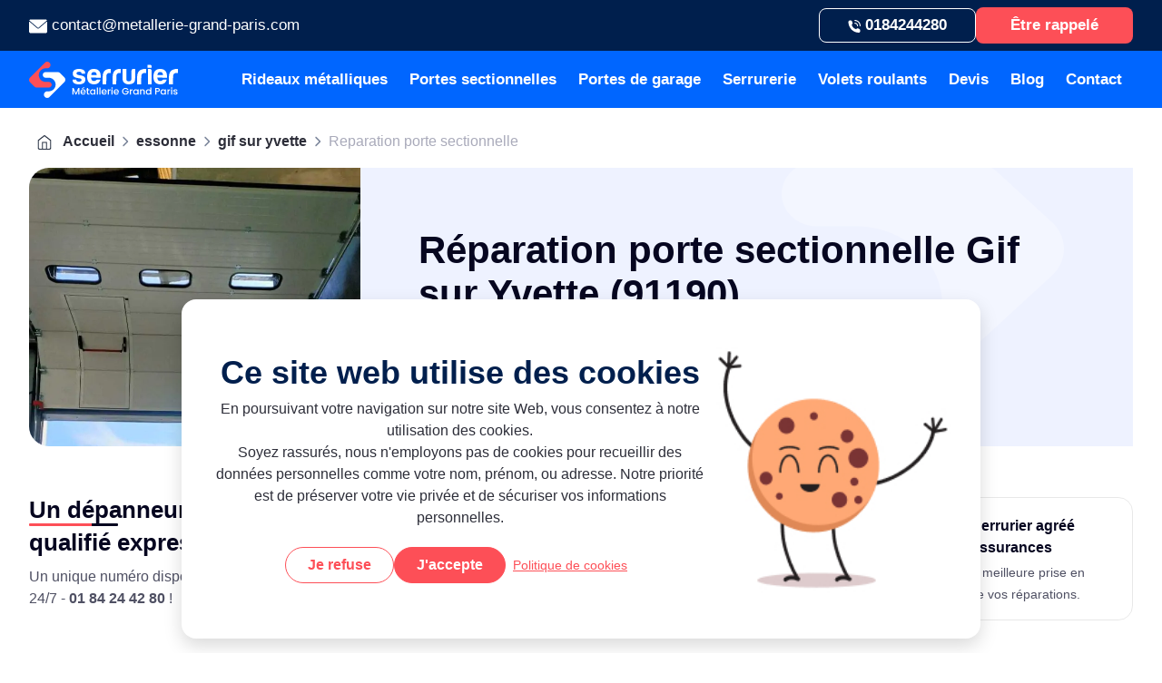

--- FILE ---
content_type: text/html; charset=UTF-8
request_url: https://www.metallerie-grand-paris.com/essonne/gif-sur-yvette/reparation-porte-sectionnelle/
body_size: 147415
content:
<!DOCTYPE html>
<html lang="fr">
	<head>
										<script>document.cookie = "_ga_1RBVZCPJ7Z=; expires=Thu, 01 Jan 1970 00:00:00 UTC; path=/; domain=.metallerie-grand-paris.com;";</script>
				<!-- Required meta tags -->
		<meta charset="UTF-8">
		<meta name="viewport" content="width=device-width, initial-scale=1"/> 	<meta name="author" content="Metallerie grand paris"/>
<meta name="date" content="August 23, 2024 10:58"/>
<meta name="search_date" content="August 23, 2024 10:58"/>
<meta name="robots" content="index, follow , max-snippet:-1, max-image-preview:large, max-video-preview:-1"/>
<link rel="canonical" href="https://www.metallerie-grand-paris.com/essonne/gif-sur-yvette/reparation-porte-sectionnelle/"/>
						<title>Réparation porte sectionnelle Gif sur Yvette (91190) </title>
	<meta name="description" content="Réparation porte sectionnelle Gif sur Yvette , prestation proposée par nos experts locale. Intervention rapide et réparation efficace 📞 01 84 24 42 80
"/>
	<meta name="title" content="Réparation porte sectionnelle Gif sur Yvette (91190) "/>
	<meta property="og:locale" content="fr_FR"/>
	<meta property="og:type" content="website"/>
	<meta property="og:title" content="Réparation porte sectionnelle Gif sur Yvette (91190) "/>
	<meta property="og:description" content="Réparation porte sectionnelle Gif sur Yvette , prestation proposée par nos experts locale. Intervention rapide et réparation efficace 📞 01 84 24 42 80
"/>
	<meta property="og:url" content="https://www.metallerie-grand-paris.com/essonne/gif-sur-yvette/reparation-porte-sectionnelle/"/>
	<meta property="og:image" content="/uploads/2024/03/depannage-porte-sectionnelle-Gif-sur-Yvette-66017d04bcc43.jpg"/>
			<meta property="og:site_name" content="metallerie grand paris"/>
	
	
				<link rel="icon" href="https://www.metallerie-grand-paris.com/uploads/2025/07/favicon-4.ico"/> 		<link rel="preconnect" href="https://fonts.googleapis.com">
		<link rel="preconnect" href="https://fonts.gstatic.com" crossorigin>
		<noscript><link rel="stylesheet" href="https://fonts.googleapis.com/css2?family=Roboto:wght@700;900&display=swap"></noscript>
			<link rel="stylesheet" href="/buildcss/reparation-porte-sectionnelle-2442-09-53-43-69650eecdf52a.min.css">
	</head>
	<body>
											<script type="application/ld+json">
    {
        "@context": "https://schema.org",
        "@type": "BreadcrumbList",
        "itemListElement": [
                            {
                    "@type": "ListItem",
                    "position": 1,
                    "name": "Accueil",
                    "item": "https://www.metallerie-grand-paris.com"
                }
                ,                            {
                    "@type": "ListItem",
                    "position": 2,
                    "name": "essonne",
                    "item": "https://www.metallerie-grand-paris.com/essonne/"
                }
                ,                            {
                    "@type": "ListItem",
                    "position": 3,
                    "name": "gif-sur-yvette",
                    "item": "https://www.metallerie-grand-paris.com/essonne/gif-sur-yvette/"
                }
                ,                            {
                    "@type": "ListItem",
                    "position": 4,
                    "name": "Reparation-porte-sectionnelle",
                    "item": "https://www.metallerie-grand-paris.com/essonne/gif-sur-yvette/reparation-porte-sectionnelle/"
                }
                                    ]
    }
</script><script type="application/ld+json">
{
    "@context": "https://schema.org",
    "@type": "WebPage",
    "@id":"https://www.metallerie-grand-paris.com/essonne/gif-sur-yvette/reparation-porte-sectionnelle/#webpage",
    "url":"https://www.metallerie-grand-paris.com/essonne/gif-sur-yvette/reparation-porte-sectionnelle/",
    "name": "Réparation porte sectionnelle Gif sur Yvette (91190) ",
    "inLanguage": "fr-FR",
    "datePublished": "2024-03-06 16:13:18",
    "dateModified": "2025-05-06 09:53:43",
    "description": "MGParis est une entreprise d'artisanat français spécialisée dans la serrurerie générale et les fermetures métalliques résidentielles et industrielles. Besoin d'un devis ? Contactez-nous au 01 84 24 42 80 nos artisans sont disponibles 24h/24 et 7j/7. Faites confiance à nos artisans serruriers diplômés pour vos travaux de dépannage serrurerie.",
    "Speakable": {
        "@type": "SpeakableSpecification",
        "xpath": [
        "/html/head/title",
        "/html/head/meta[@name='description']/@content"
        ]
    },
    "potentialAction": {
        "@type": "ReadAction",
        "target":"https://www.metallerie-grand-paris.com",
        "url": "https://www.metallerie-grand-paris.com"
    },
    "primaryImageOfPage": {
        "@type": "ImageObject",
        "@id": "https://www.metallerie-grand-paris.com/uploads/2024/03/depannage-porte-sectionnelle-Gif-sur-Yvette-66017d04bcc43.jpg",
        "url": "https://www.metallerie-grand-paris.com/uploads/2024/03/depannage-porte-sectionnelle-Gif-sur-Yvette-66017d04bcc43.jpg",
        "inLanguage": "fr-FR",
        "width": "200",
        "height": "200"  
    },
    "author":{
        "@type": "Person",
        "name": "",
        "url": ""        
    }
    
}
</script>                                            
    <script  type="application/ld+json">
    {
        "@context": "https://schema.org",
        "@type": "Locksmith",
        "@url": "https://www.metallerie-grand-paris.com/essonne/gif-sur-yvette/reparation-porte-sectionnelle/",
        "actionableFeedbackPolicy":"https://www.metallerie-grand-paris.com/essonne/gif-sur-yvette/reparation-porte-sectionnelle/",
        "additionalType": "Service",
        "name":"Réparation porte sectionnelle Gif sur Yvette (91190) ",
        "description": "Réparation porte sectionnelle Gif sur Yvette , prestation proposée par nos experts locale. Intervention rapide et réparation efficace 📞 01 84 24 42 80
",
        "image": "https://www.metallerie-grand-paris.com/uploads/2024/03/depannage-porte-sectionnelle-Gif-sur-Yvette-66017d04bcc43.jpg",
        "address":{
            "@type":"PostalAddress",
            "addressLocality":"",
            "addressRegion":"île de France"
        },
        "openingHours": ["Mo","Tu","We","Th","Fr","Sa","Su"],
        "telephone": "",
        "openingHoursSpecification":{
            "@type": "OpeningHoursSpecification",
            "dayOfWeek": ["Monday","Tuesday","Wednesday","Thursday","Friday","Saturday","Sunday"],
            "opens": "00:00",
            "closes": "23:59"
        },
        "priceRange":"150 €"
    }
</script>
										<header>
	
	<div class="header-top container-wrapper">
		<div class="container">
			<div class="row">
				<div class="address-header">
					<p>
						<svg width="20" height="16" viewbox="0 0 20 16" fill="none" xmlns="http://www.w3.org/2000/svg">
							<path d="M20.0012 3.23527C20.0012 6.87903 20.0012 10.5277 20.0012 14.1714C19.9376 14.191 19.9425 14.2496 19.9278 14.2984C19.6831 15.0555 19.0812 15.5 18.2738 15.5C12.7587 15.5 7.24859 15.5 1.73355 15.5C1.45951 15.5 1.19036 15.456 0.940788 15.3242C0.294837 14.9871 0.00122339 14.4401 0.00122339 13.7221C0.00122339 10.3128 0.00122339 6.89857 0.00122339 3.48926C0.00122339 3.42576 -0.00367017 3.35738 0.00611696 3.29388C0.0550526 2.99593 0.378028 2.8494 0.632493 3.0057C0.686322 3.03989 0.735258 3.08385 0.784194 3.12293C2.86885 4.90085 4.95351 6.67877 7.03817 8.45669C7.6988 9.0184 8.32028 9.61918 9.00538 10.1516C9.34793 10.4153 9.73942 10.5179 10.1749 10.474C10.6594 10.4251 11.0117 10.1565 11.3592 9.84875C13.9479 7.5775 16.5904 5.36487 19.2085 3.1327C19.5412 2.84452 19.7663 2.87871 20.0012 3.23527Z" fill="white"/>
							<path d="M10.0192 0.5C12.7645 0.5 15.5147 0.5 18.26 0.5C18.7689 0.5 19.1995 0.66607 19.5519 1.03728C19.8063 1.31081 19.7916 1.54038 19.5078 1.7846C17.8489 3.19619 16.1802 4.6029 14.5262 6.01937C13.2392 7.11837 11.9668 8.23201 10.6847 9.34077C10.1807 9.77548 9.82345 9.78036 9.3292 9.34077C6.42732 6.79599 3.4716 4.3196 0.530572 1.8139C0.19781 1.53061 0.188023 1.29127 0.501211 0.983556C0.853547 0.646532 1.27439 0.5 1.75886 0.5C4.51393 0.504884 7.26412 0.5 10.0192 0.5Z" fill="white"/>
						</svg>
						contact@metallerie-grand-paris.com
					</p>
				</div>
				<div class="contact-header">
					<a href="tel:0184244280">
						<span class="icon">
							<svg width="14" height="14" viewbox="0 0 14 14" fill="none" xmlns="http://www.w3.org/2000/svg">
								<path d="M13.4577 11.8856C13.4577 12.1523 13.4846 12.4236 13.4532 12.6902C13.3545 13.4807 12.7534 14.0092 11.9773 13.9999C9.1151 13.9625 6.59388 12.9802 4.44501 11.0156C2.44867 9.18203 1.21946 6.88536 0.730468 4.16304C0.604855 3.47077 0.546535 2.76446 0.551021 2.05815C0.555508 1.2162 1.17908 0.561345 1.99108 0.561345C2.46661 0.561345 2.94663 0.509892 3.41768 0.58941C3.92461 0.673606 4.28351 0.982323 4.48538 1.47346C4.69623 1.98799 4.89362 2.50252 5.08653 3.0264C5.36018 3.78416 5.05961 4.55595 4.35977 4.93015C4.13546 5.04709 4.13098 5.05177 4.20724 5.29968C4.95643 7.83958 6.55799 9.48139 9.01192 10.2298C9.13753 10.2672 9.18688 10.2391 9.23622 10.1222C9.46502 9.59365 9.84634 9.27558 10.4071 9.19138C10.6538 9.15396 10.8871 9.19606 11.1159 9.28961C11.6004 9.48607 12.0849 9.68252 12.5605 9.89301C13.1571 10.155 13.4577 10.6367 13.4712 11.3103C13.4756 11.5021 13.4712 11.6939 13.4712 11.8856C13.4622 11.8856 13.4577 11.8856 13.4577 11.8856Z" fill="white"/>
								<path d="M7.89016 0C10.8331 0.0514528 13.444 2.39489 13.9061 5.40254C13.9599 5.75804 14.0003 6.11821 14.0003 6.47837C14.0003 6.82919 13.776 7.08645 13.4665 7.09113C13.1614 7.09581 12.9326 6.83854 12.9236 6.48773C12.8788 4.19106 11.5823 2.27328 9.52312 1.45471C8.9489 1.22551 8.34775 1.12728 7.73315 1.11793C7.35631 1.11325 7.10957 0.767114 7.20827 0.402267C7.26659 0.182424 7.46398 0.0187101 7.68829 0.00467753C7.75558 0 7.82287 0 7.89016 0Z" fill="white"/>
								<path d="M11.1338 6.34267C11.1607 6.74026 11.0216 6.99285 10.73 7.07236C10.4025 7.15656 10.084 6.92269 10.0661 6.57655C10.0481 6.27719 10.0167 5.98718 9.91804 5.70185C9.58158 4.74763 8.77856 4.15827 7.74226 4.10214C7.35645 4.08343 7.11419 3.76068 7.21289 3.39115C7.27569 3.14792 7.49103 2.98421 7.75571 2.97953C9.33933 2.95614 10.8287 4.26117 11.08 5.88895C11.1024 6.04331 11.1158 6.19299 11.1338 6.34267Z" fill="white"/>
							</svg>
						</span>
						<span>0184244280</span>

					</a>
					<p class="etre-appele">Être rappelé</p>
				</div>
			</div>
		</div>
	</div>
	
	<div class="primary-menu container-wrapper ">
		        <div class="nav-container container">
        <div class="logo">
                        <a class="logo-mgp" aria-label="métallerie grand paris" href="/">
                <picture   class=""><img  class="" decoding="async" width="164" height="40"  srcset="" sizes="" src="/uploads/2025/04/Asset-4-2.svg" loading="lazy" alt="logo MGParis" /></picture>
            </a>
        </div>
            <div class="menu-desktop">
                <ul class="parent-list navigation "  id="desktop-menu" >
                                                                    <li  class="nav  has-children">
                            <a href="/rideau-metallique/" >Rideaux métalliques</a>
                                                            <div class="children-section">
                                                                                                                    	<div class="sections">
					<div class="left-section">
																		<picture   class=""><source type="image/webp" srcset="/webp/2025/05/Frame-14316-1-1-thumb_media-119-150.webp 118.48739495798w,/webp/2025/05/Frame-14316-1-1-sizes_cutum-188-238.webp 188w" sizes="(max-width: 118.48739495798px) 118.48739495798px,(max-width: 188px) 188px" /><source  type="image/png" srcset="/uploads/2025/05/Frame-14316-1-1-thumb_media-119-150.png 118.48739495798w,/uploads/2025/05/Frame-14316-1-1-sizes_cutum-188-238.png 188w" sizes="(max-width: 118.48739495798px) 118.48739495798px,(max-width: 188px) 188px" /><img  class="menu-image" decoding="async" width="188" height="238"  srcset="/webp/2025/05/Frame-14316-1-1-thumb_media-119-150.webp 118.48739495798w,/webp/2025/05/Frame-14316-1-1-sizes_cutum-188-238.webp 188w" sizes="(max-width: 118.48739495798px) 118.48739495798px,(max-width: 188px) 188px" src="/webp/2025/05/Frame-14316-1-1.webp" loading="lazy" alt="Rideaux de fer " /></picture>
							</div>
							<div class="right-section">
				<ul>
																	<li  class=" has-child">
							<a href="#" class="">Prestations</a>
															<ul>
																			<li  >
																						<a href="/depannage-rideau-metallique/" >Dépannage rideau métallique</a>
										</li>
																			<li  >
																						<a href="/installation-rideau-metallique/" >Installation rideau métallique</a>
										</li>
																			<li  >
																						<a href="/motorisation-rideau-metallique/" >Motorisation rideau métallique </a>
										</li>
																			<li  >
																						<a href="/entretien-rideau-metallique/" >Entretien rideau métallique</a>
										</li>
																	</ul>
													</li>
																	<li  class=" has-child">
							<a href="#" class="">Tarifs</a>
															<ul>
																			<li  >
																						<a href="/tarifs-depannage-rideau-metallique/" > Tarifs dépannage rideau métallique</a>
										</li>
																			<li  >
																						<a href="/tarifs-installation-rideau-metallique/" >Tarifs installation rideau métallique</a>
										</li>
																			<li  >
																						<a href="/tarifs-motorisation-rideau-metallique/" >Tarifs motorisation rideau métallique</a>
										</li>
																			<li  >
																						<a href="/tarif-entretien-rideau-metallique/" >Tarif entretien rideau métallique</a>
										</li>
																	</ul>
													</li>
									</ul>
			</div>
			</div>
			<div class="menu-footer">
										<div class="footer-bottom">
		<div class="footer-menu-desc">
			<svg width="41" height="16" viewBox="0 0 41 16" fill="none" xmlns="http://www.w3.org/2000/svg">
				<path d="M1 7C0.447715 7 0 7.44772 0 8C0 8.55228 0.447715 9 1 9V7ZM40.7071 8.70711C41.0976 8.31658 41.0976 7.68342 40.7071 7.29289L34.3431 0.928932C33.9526 0.538408 33.3195 0.538408 32.9289 0.928932C32.5384 1.31946 32.5384 1.95262 32.9289 2.34315L38.5858 8L32.9289 13.6569C32.5384 14.0474 32.5384 14.6805 32.9289 15.0711C33.3195 15.4616 33.9526 15.4616 34.3431 15.0711L40.7071 8.70711ZM1 9H40V7H1V9Z" fill="#FF6161"/>
			</svg>
			<p>Nos experts sont à votre service <strong>24/7</strong></p>
		</div>
		<a href ="/devis/">Devis Gratuit</a>
	</div>

		</div>
			

                                                                    </div>
                                                    </li>
                                                                    <li  class="nav  has-children">
                            <a href="/porte-sectionnelle/" >Portes sectionnelles</a>
                                                            <div class="children-section">
                                                                                                                    	<div class="sections">
					<div class="left-section">
																		<picture   class=""><source type="image/webp" srcset="/webp/2025/05/service-porte-sectionnelle-thumb_media-119-150.webp 118.98734177215w,/webp/2025/05/service-porte-sectionnelle-sizes_cutum-188-237.webp 188w" sizes="(max-width: 118.98734177215px) 118.98734177215px,(max-width: 188px) 188px" /><source  type="image/png" srcset="/uploads/2025/05/service-porte-sectionnelle-thumb_media-119-150.png 118.98734177215w,/uploads/2025/05/service-porte-sectionnelle-sizes_cutum-188-237.png 188w" sizes="(max-width: 118.98734177215px) 118.98734177215px,(max-width: 188px) 188px" /><img  class="menu-image" decoding="async" width="188" height="237"  srcset="/webp/2025/05/service-porte-sectionnelle-thumb_media-119-150.webp 118.98734177215w,/webp/2025/05/service-porte-sectionnelle-sizes_cutum-188-237.webp 188w" sizes="(max-width: 118.98734177215px) 118.98734177215px,(max-width: 188px) 188px" src="/webp/2025/05/service-porte-sectionnelle.webp" loading="lazy" alt="service porte sectionnelle" /></picture>
							</div>
							<div class="right-section">
				<ul>
																	<li  class=" has-child">
							<a href="#" class="">Prestations</a>
															<ul>
																			<li  >
																						<a href="/reparation-porte-sectionnelle-industrielle/" >Réparation porte sectionnelle industrielle </a>
										</li>
																			<li  >
																						<a href="/installation-porte-sectionnelle-industrielle/" >Installation porte sectionnelle industrielle </a>
										</li>
																			<li  >
																						<a href="/motorisation-porte-sectionnelle-industrielle/" >Motorisation porte sectionnelle industrielle </a>
										</li>
																			<li  >
																						<a href="/entretien-porte-sectionnelle-industrielle/" >Entretien porte sectionnelle industrielle</a>
										</li>
																	</ul>
													</li>
																	<li  class=" has-child">
							<a href="#" class="">Tarifs</a>
															<ul>
																			<li  >
																						<a href="/tarifs-reparation-porte-sectionnelle-industrielle/" >Tarifs réparation porte sectionnelle industrielle</a>
										</li>
																			<li  >
																						<a href="/tarifs-installation-porte-sectionnelle-industrielle/" >Tarifs installation porte sectionnelle industrielle</a>
										</li>
																			<li  >
																						<a href="/tarifs-motorisation-porte-sectionnelle-industrielle/" >Tarifs motorisation porte sectionnelle industrielle</a>
										</li>
																			<li  >
																						<a href="/tarifs-entretien-porte-sectionnelle-industrielle/" >Tarifs entretien porte sectionnelle industrielle</a>
										</li>
																	</ul>
													</li>
									</ul>
			</div>
			</div>
			<div class="menu-footer">
										<div class="footer-bottom">
		<div class="footer-menu-desc">
			<svg width="41" height="16" viewBox="0 0 41 16" fill="none" xmlns="http://www.w3.org/2000/svg">
				<path d="M1 7C0.447715 7 0 7.44772 0 8C0 8.55228 0.447715 9 1 9V7ZM40.7071 8.70711C41.0976 8.31658 41.0976 7.68342 40.7071 7.29289L34.3431 0.928932C33.9526 0.538408 33.3195 0.538408 32.9289 0.928932C32.5384 1.31946 32.5384 1.95262 32.9289 2.34315L38.5858 8L32.9289 13.6569C32.5384 14.0474 32.5384 14.6805 32.9289 15.0711C33.3195 15.4616 33.9526 15.4616 34.3431 15.0711L40.7071 8.70711ZM1 9H40V7H1V9Z" fill="#FF6161"/>
			</svg>
			<p>Nos experts sont à votre service <strong>24/7</strong></p>
		</div>
		<a href ="/devis/">Devis Gratuit </a>
	</div>

		</div>
			

                                                                    </div>
                                                    </li>
                                                                    <li  class="nav  has-children">
                            <a href="/porte-de-garage/" >Portes de garage</a>
                                                            <div class="children-section">
                                                                                                                    	<div class="sections">
					<div class="left-section">
																		<picture   class=""><source type="image/webp" srcset="/webp/2025/05/service-porte-de-garage-IDF-thumb_media-119-150.webp 118.98734177215w,/webp/2025/05/service-porte-de-garage-IDF-sizes_cutum-188-237.webp 188w" sizes="(max-width: 118.98734177215px) 118.98734177215px,(max-width: 188px) 188px" /><source  type="image/png" srcset="/uploads/2025/05/service-porte-de-garage-IDF-thumb_media-119-150.png 118.98734177215w,/uploads/2025/05/service-porte-de-garage-IDF-sizes_cutum-188-237.png 188w" sizes="(max-width: 118.98734177215px) 118.98734177215px,(max-width: 188px) 188px" /><img  class="menu-image" decoding="async" width="188" height="237"  srcset="/webp/2025/05/service-porte-de-garage-IDF-thumb_media-119-150.webp 118.98734177215w,/webp/2025/05/service-porte-de-garage-IDF-sizes_cutum-188-237.webp 188w" sizes="(max-width: 118.98734177215px) 118.98734177215px,(max-width: 188px) 188px" src="/webp/2025/05/service-porte-de-garage-IDF.webp" loading="lazy" alt="service porte de garage IDF" /></picture>
							</div>
							<div class="right-section">
				<ul>
																	<li  class=" has-child">
							<a href="#" class="">Prestations</a>
															<ul>
																			<li  >
																						<a href="/reparation-porte-de-garage/" >Réparation porte de garage</a>
										</li>
																			<li  >
																						<a href="/installation-porte-de-garage/" >Installation porte de garage</a>
										</li>
																			<li  >
																						<a href="/motorisation-porte-de-garage/" >Motorisation porte de garage</a>
										</li>
																			<li  >
																						<a href="/entretien-porte-de-garage/" >Entretien porte de garage</a>
										</li>
																	</ul>
													</li>
																	<li  class=" has-child">
							<a href="#" class="">Tarifs</a>
															<ul>
																			<li  >
																						<a href="/tarifs-reparation-porte-de-garage/" >Tarifs réparation porte de garage</a>
										</li>
																			<li  >
																						<a href="/tarifs-installation-porte-de-garage/" >Tarifs installation porte de garage</a>
										</li>
																			<li  >
																						<a href="/tarifs-motorisation-porte-de-garage/" >Tarifs motorisation porte de garage</a>
										</li>
																			<li  >
																						<a href="/tarifs-entretien-porte-de-garage/" >Tarifs entretien porte de garage</a>
										</li>
																	</ul>
													</li>
									</ul>
			</div>
			</div>
			<div class="menu-footer">
										<div class="footer-bottom">
		<div class="footer-menu-desc">
			<svg width="41" height="16" viewBox="0 0 41 16" fill="none" xmlns="http://www.w3.org/2000/svg">
				<path d="M1 7C0.447715 7 0 7.44772 0 8C0 8.55228 0.447715 9 1 9V7ZM40.7071 8.70711C41.0976 8.31658 41.0976 7.68342 40.7071 7.29289L34.3431 0.928932C33.9526 0.538408 33.3195 0.538408 32.9289 0.928932C32.5384 1.31946 32.5384 1.95262 32.9289 2.34315L38.5858 8L32.9289 13.6569C32.5384 14.0474 32.5384 14.6805 32.9289 15.0711C33.3195 15.4616 33.9526 15.4616 34.3431 15.0711L40.7071 8.70711ZM1 9H40V7H1V9Z" fill="#FF6161"/>
			</svg>
			<p>Nos experts sont à votre service <strong>24/7</strong></p>
		</div>
		<a href ="/devis/">Devis Gratuit</a>
	</div>

		</div>
			

                                                                    </div>
                                                    </li>
                                                                    <li  class="nav  has-children">
                            <a href="/serrurerie/" >Serrurerie</a>
                                                            <div class="children-section">
                                                                                                                    	<div class="sections">
					<div class="left-section">
																		<picture   class=""><source type="image/webp" srcset="/webp/2025/05/Service-serrurerie-IDF-thumb_media-119-150.webp 118.98734177215w,/webp/2025/05/Service-serrurerie-IDF-sizes_cutum-188-237.webp 188w" sizes="(max-width: 118.98734177215px) 118.98734177215px,(max-width: 188px) 188px" /><source  type="image/png" srcset="/uploads/2025/05/Service-serrurerie-IDF-thumb_media-119-150.png 118.98734177215w,/uploads/2025/05/Service-serrurerie-IDF-sizes_cutum-188-237.png 188w" sizes="(max-width: 118.98734177215px) 118.98734177215px,(max-width: 188px) 188px" /><img  class="menu-image" decoding="async" width="188" height="237"  srcset="/webp/2025/05/Service-serrurerie-IDF-thumb_media-119-150.webp 118.98734177215w,/webp/2025/05/Service-serrurerie-IDF-sizes_cutum-188-237.webp 188w" sizes="(max-width: 118.98734177215px) 118.98734177215px,(max-width: 188px) 188px" src="/webp/2025/05/Service-serrurerie-IDF.webp" loading="lazy" alt="Service serrurerie IDF " /></picture>
							</div>
							<div class="right-section">
				<ul>
																	<li  class=" has-child">
							<a href="#" class="">Prestations</a>
															<ul>
																			<li  >
																						<a href="/ouverture-de-porte/" >Ouverture de porte</a>
										</li>
																			<li  >
																						<a href="/changement-de-serrure/" >Changement de serrure</a>
										</li>
																			<li  >
																						<a href="/blindage-porte/" >Blindage de porte</a>
										</li>
																			<li  >
																						<a href="/ouverture-coffre-fort/" >Ouverture coffre-fort</a>
										</li>
																	</ul>
													</li>
																	<li  class=" has-child">
							<a href="#" class="">Tarifs</a>
															<ul>
																			<li  >
																						<a href="/tarifs-ouverture-de-porte/" >Tarifs ouverture de porte</a>
										</li>
																			<li  >
																						<a href="/tarifs-changement-de-serrure/" >Tarifs changement de serrure</a>
										</li>
																			<li  >
																						<a href="/tarifs-blindage-de-porte/" >Tarifs blindage de porte</a>
										</li>
																			<li  >
																						<a href="/tarifs-ouverture-coffre-fort/" >Tarifs ouverture coffre-fort</a>
										</li>
																	</ul>
													</li>
									</ul>
			</div>
			</div>
			<div class="menu-footer">
										<div class="footer-bottom">
		<div class="footer-menu-desc">
			<svg width="41" height="16" viewBox="0 0 41 16" fill="none" xmlns="http://www.w3.org/2000/svg">
				<path d="M1 7C0.447715 7 0 7.44772 0 8C0 8.55228 0.447715 9 1 9V7ZM40.7071 8.70711C41.0976 8.31658 41.0976 7.68342 40.7071 7.29289L34.3431 0.928932C33.9526 0.538408 33.3195 0.538408 32.9289 0.928932C32.5384 1.31946 32.5384 1.95262 32.9289 2.34315L38.5858 8L32.9289 13.6569C32.5384 14.0474 32.5384 14.6805 32.9289 15.0711C33.3195 15.4616 33.9526 15.4616 34.3431 15.0711L40.7071 8.70711ZM1 9H40V7H1V9Z" fill="#FF6161"/>
			</svg>
			<p>Nos experts sont à votre service <strong>24/7</strong></p>
		</div>
		<a href ="/devis/">Devis Gratuit</a>
	</div>

		</div>
			

                                                                    </div>
                                                    </li>
                                                                    <li  class="nav  has-children">
                            <a href="/volet-roulant/" >Volets roulants</a>
                                                            <div class="children-section">
                                                                                                                    	<div class="sections">
					<div class="left-section">
																		<picture   class=""><source type="image/webp" srcset="/webp/2025/05/service-volet-roulant-2-thumb_media-119-150.webp 118.98734177215w,/webp/2025/05/service-volet-roulant-2-sizes_cutum-188-237.webp 188w" sizes="(max-width: 118.98734177215px) 118.98734177215px,(max-width: 188px) 188px" /><source  type="image/png" srcset="/uploads/2025/05/service-volet-roulant-2-thumb_media-119-150.png 118.98734177215w,/uploads/2025/05/service-volet-roulant-2-sizes_cutum-188-237.png 188w" sizes="(max-width: 118.98734177215px) 118.98734177215px,(max-width: 188px) 188px" /><img  class="menu-image" decoding="async" width="188" height="237"  srcset="/webp/2025/05/service-volet-roulant-2-thumb_media-119-150.webp 118.98734177215w,/webp/2025/05/service-volet-roulant-2-sizes_cutum-188-237.webp 188w" sizes="(max-width: 118.98734177215px) 118.98734177215px,(max-width: 188px) 188px" src="/webp/2025/05/service-volet-roulant-2.webp" loading="lazy" alt="service volet roulant" /></picture>
							</div>
							<div class="right-section">
				<ul>
																	<li  class=" has-child">
							<a href="#" class="">Prestations</a>
															<ul>
																			<li  >
																						<a href="/reparation-volet-roulant/" >Réparation volet roulant</a>
										</li>
																			<li  >
																						<a href="/installation-volet-roulant/" >Installation volet roulant</a>
										</li>
																			<li  >
																						<a href="/motorisation-volet-roulant/" >Motorisation volet roulant</a>
										</li>
																	</ul>
													</li>
																	<li  class=" has-child">
							<a href="#" class="">Tarifs</a>
															<ul>
																			<li  >
																						<a href="/tarifs-reparation-volet-roulant/" >Tarifs réparation volet roulant </a>
										</li>
																			<li  >
																						<a href="/tarifs-installation-volet-roulant/" >Tarifs installation volet roulant</a>
										</li>
																			<li  >
																						<a href="/tarifs-motorisation-volet-roulant/" >Tarifs motorisation volet roulant </a>
										</li>
																	</ul>
													</li>
									</ul>
			</div>
			</div>
			<div class="menu-footer">
										<div class="footer-bottom">
		<div class="footer-menu-desc">
			<svg width="41" height="16" viewBox="0 0 41 16" fill="none" xmlns="http://www.w3.org/2000/svg">
				<path d="M1 7C0.447715 7 0 7.44772 0 8C0 8.55228 0.447715 9 1 9V7ZM40.7071 8.70711C41.0976 8.31658 41.0976 7.68342 40.7071 7.29289L34.3431 0.928932C33.9526 0.538408 33.3195 0.538408 32.9289 0.928932C32.5384 1.31946 32.5384 1.95262 32.9289 2.34315L38.5858 8L32.9289 13.6569C32.5384 14.0474 32.5384 14.6805 32.9289 15.0711C33.3195 15.4616 33.9526 15.4616 34.3431 15.0711L40.7071 8.70711ZM1 9H40V7H1V9Z" fill="#FF6161"/>
			</svg>
			<p>Nos experts sont à votre service <strong>24/7</strong></p>
		</div>
		<a href ="/devis/">Devis Gratuit</a>
	</div>

		</div>
			

                                                                    </div>
                                                    </li>
                                                                    <li  class="nav ">
                            <a href="/devis/" >Devis</a>
                                                    </li>
                                                                    <li  class="nav ">
                            <a href="/blog/" >Blog</a>
                                                    </li>
                                                                    <li  class="nav ">
                            <a href="/contactez-nous/" >Contact</a>
                                                    </li>
                                    </ul>
            </div>
        <div class="menu-mobile">
            <!-- Icône menu burger pour mobile -->
                <span class="google-avis">
                    <a href="https://maps.app.goo.gl/xSsBTjbCusTnohZg9" aria-label="Métallerie grand paris">
    <svg width="125" height="41" viewBox="0 0 125 41" fill="none" xmlns="http://www.w3.org/2000/svg">
    <path d="M56.6536 16.6583C56.7582 17.068 56.4444 17.1704 56.1305 17.068L53.3058 15.634C52.992 15.4291 52.3642 15.4291 52.0504 15.634L49.2257 16.9656C48.9118 17.1704 48.598 16.9656 48.7026 16.5558L49.2257 13.4829C49.3303 13.0732 49.1211 12.561 48.8072 12.3561L46.6102 10.1026C46.2964 9.79532 46.401 9.59046 46.8195 9.48802L49.958 8.97586C50.3765 8.87343 50.795 8.56613 51.0042 8.25884L52.4689 5.49317C52.6781 5.18587 52.8873 5.18587 53.0966 5.49317L54.5612 8.25884C54.7705 8.56613 55.1889 8.87343 55.6074 8.97586L58.746 9.48802C59.1644 9.59046 59.1644 9.79532 58.9552 10.1026L56.7582 12.3561C56.4444 12.6634 56.3397 13.1756 56.3397 13.4829L56.6536 16.6583Z" fill="url(#paint0_radial_40001155_15586)"/>
    <path opacity="0.5" d="M52.6752 5.39442C52.7798 5.39442 52.7798 5.49686 52.8844 5.59929L54.3491 8.36496C54.5583 8.77469 55.0814 9.08198 55.4999 9.18442L58.6384 9.69658C58.743 9.69658 58.8477 9.79901 58.8477 9.79901C58.8477 9.90144 58.8477 9.90144 58.743 10.0039L56.5461 12.2574C56.2322 12.5647 56.023 13.0768 56.1276 13.589L56.5461 16.662C56.5461 16.7644 56.5461 16.8668 56.5461 16.8668C56.5461 16.8668 56.5461 16.8668 56.4414 16.8668C56.4414 16.8668 56.3368 16.8668 56.2322 16.8668L53.4075 15.4328C53.1983 15.3303 52.989 15.3303 52.6752 15.3303C52.4659 15.3303 52.1521 15.3303 51.9428 15.4328L49.0135 16.8668C48.9089 16.8668 48.9089 16.8668 48.8043 16.8668C48.8043 16.8668 48.8043 16.7644 48.8043 16.662L49.3274 13.589C49.432 13.1793 49.2228 12.5647 48.9089 12.2574L46.7119 10.0039C46.6073 9.90144 46.6073 9.79901 46.6073 9.79901C46.6073 9.69658 46.7119 9.69658 46.8165 9.69658L49.9551 9.18442C50.3736 9.08198 50.8967 8.77469 51.1059 8.36496L52.4659 5.59929C52.5705 5.49686 52.5705 5.39442 52.6752 5.39442ZM52.6752 5.29199C52.5705 5.29199 52.4659 5.39442 52.3613 5.49686L50.8967 8.26253C50.6874 8.56982 50.2689 8.87712 49.8505 8.97955L46.7119 9.49171C46.2934 9.59415 46.2934 9.79901 46.5027 10.1063L48.6997 12.3598C49.0135 12.6671 49.1181 13.1793 49.1181 13.4866L48.595 16.5595C48.595 16.8668 48.6997 16.9693 48.9089 16.9693C49.0135 16.9693 49.0135 16.9693 49.1181 16.8668L51.9428 15.5352C52.1521 15.4328 52.3613 15.4328 52.5705 15.4328C52.7798 15.4328 52.989 15.4328 53.1983 15.5352L56.023 16.9693C56.1276 16.9693 56.2322 17.0717 56.2322 17.0717C56.4414 17.0717 56.5461 16.8668 56.5461 16.662L56.1276 13.589C56.023 13.1793 56.2322 12.6671 56.5461 12.4622L58.743 10.2087C59.0569 9.90144 58.9523 9.69658 58.5338 9.59414L55.3952 9.08198C54.9768 8.97955 54.5583 8.67226 54.3491 8.36496L52.989 5.49686C52.8844 5.39442 52.7798 5.29199 52.6752 5.29199Z" fill="url(#paint1_radial_40001155_15586)"/>
    <path d="M73.0794 16.6583C73.184 17.068 72.8701 17.1704 72.5563 17.068L69.7316 15.634C69.4177 15.4291 68.79 15.4291 68.4762 15.634L65.6515 16.9656C65.3376 17.1704 65.0238 16.9656 65.1284 16.5558L65.6515 13.4829C65.7561 13.0732 65.5469 12.561 65.233 12.3561L63.036 10.1026C62.7222 9.79532 62.8268 9.59046 63.2452 9.48802L66.3838 8.97586C66.8023 8.87343 67.2207 8.56613 67.43 8.25884L68.8946 5.49317C69.1039 5.18587 69.3131 5.18587 69.5224 5.49317L70.987 8.25884C71.1963 8.56613 71.6147 8.87343 72.0332 8.97586L75.1718 9.48802C75.5902 9.59046 75.5902 9.79532 75.381 10.1026L73.184 12.3561C72.8701 12.6634 72.7655 13.1756 72.7655 13.4829L73.0794 16.6583Z" fill="url(#paint2_radial_40001155_15586)"/>
    <path opacity="0.5" d="M69.101 5.39442C69.2056 5.39442 69.2056 5.49686 69.3102 5.59929L70.7748 8.36496C70.9841 8.77469 71.5072 9.08198 71.9256 9.18442L75.0642 9.69658C75.1688 9.69658 75.2734 9.79901 75.2734 9.79901C75.2734 9.90144 75.2734 9.90144 75.1688 10.0039L72.9718 12.2574C72.658 12.5647 72.4487 13.0768 72.5534 13.589L72.9718 16.662C72.9718 16.7644 72.9718 16.8668 72.9718 16.8668C72.9718 16.8668 72.9718 16.8668 72.8672 16.8668C72.8672 16.8668 72.7626 16.8668 72.658 16.8668L69.8333 15.4328C69.624 15.3303 69.4148 15.3303 69.101 15.3303C68.8917 15.3303 68.5779 15.3303 68.3686 15.4328L65.5439 16.8668C65.4393 16.8668 65.4393 16.8668 65.3347 16.8668C65.2301 16.8668 65.2301 16.8668 65.2301 16.8668C65.2301 16.8668 65.2301 16.7644 65.2301 16.662L65.7532 13.589C65.8578 13.1793 65.6485 12.5647 65.3347 12.2574L63.1377 10.0039C63.0331 9.90144 63.0331 9.79901 63.0331 9.79901C63.0331 9.69658 63.1377 9.69658 63.2423 9.69658L66.3809 9.18442C66.7993 9.08198 67.3224 8.77469 67.5317 8.36496L68.9963 5.59929C68.9963 5.49686 69.101 5.39442 69.101 5.39442ZM69.101 5.29199C68.9963 5.29199 68.8917 5.39442 68.7871 5.49686L67.3224 8.26253C67.1132 8.56982 66.6947 8.87712 66.2762 8.97955L63.1377 9.49171C62.7192 9.59415 62.7192 9.79901 62.9285 10.1063L65.1254 12.3598C65.4393 12.6671 65.5439 13.1793 65.5439 13.4866L65.0208 16.5595C65.0208 16.8668 65.1254 16.9693 65.3347 16.9693C65.4393 16.9693 65.4393 16.9693 65.5439 16.8668L68.3686 15.5352C68.5779 15.4328 68.7871 15.4328 68.9963 15.4328C69.2056 15.4328 69.4148 15.4328 69.624 15.5352L72.4487 16.9693C72.5534 16.9693 72.658 17.0717 72.658 17.0717C72.8672 17.0717 72.9718 16.8668 72.9718 16.662L72.5534 13.589C72.4487 13.1793 72.658 12.6671 72.9718 12.4622L75.1688 10.2087C75.4827 9.90144 75.3781 9.69658 74.9596 9.59414L71.821 9.08198C71.4026 8.97955 70.9841 8.67226 70.7748 8.36496L69.3102 5.59929C69.4148 5.39442 69.3102 5.29199 69.101 5.29199Z" fill="url(#paint3_radial_40001155_15586)"/>
    <path d="M89.6126 16.6583C89.7172 17.068 89.4034 17.1704 89.0895 17.068L86.2648 15.634C85.9509 15.4291 85.3232 15.4291 85.0094 15.634L82.1847 16.9656C81.8708 17.1704 81.557 16.9656 81.6616 16.5558L82.1847 13.4829C82.2893 13.0732 82.0801 12.561 81.7662 12.3561L79.5692 10.1026C79.2554 9.79532 79.36 9.59046 79.7784 9.48802L82.917 8.97586C83.3355 8.87343 83.7539 8.56613 83.9632 8.25884L85.4278 5.49317C85.6371 5.18587 85.8463 5.18587 86.0556 5.49317L87.5202 8.25884C87.7295 8.56613 88.1479 8.87343 88.5664 8.97586L91.705 9.48802C92.1234 9.59046 92.1234 9.79532 91.9142 10.1026L89.7172 12.3561C89.4033 12.6634 89.2987 13.1756 89.2987 13.4829L89.6126 16.6583Z" fill="url(#paint4_radial_40001155_15586)"/>
    <path opacity="0.5" d="M85.6342 5.39442C85.7388 5.39442 85.7388 5.49686 85.8434 5.59929L87.308 8.36496C87.5173 8.77469 88.0404 9.08198 88.4589 9.18442L91.5974 9.69658C91.702 9.69658 91.8066 9.79901 91.8066 9.79901C91.8066 9.90144 91.8066 9.90144 91.702 10.0039L89.505 12.2574C89.1912 12.5647 88.9819 13.0768 89.0866 13.589L89.505 16.662C89.505 16.7644 89.505 16.8668 89.505 16.8668C89.505 16.8668 89.505 16.8668 89.4004 16.8668C89.4004 16.8668 89.2958 16.8668 89.1912 16.8668L86.3665 15.4328C86.1572 15.3303 85.948 15.3303 85.6342 15.3303C85.4249 15.3303 85.1111 15.3303 84.9018 15.4328L82.0771 16.8668C81.9725 16.8668 81.9725 16.8668 81.8679 16.8668C81.7633 16.8668 81.7633 16.8668 81.7633 16.8668C81.7633 16.8668 81.7633 16.7644 81.7633 16.662L82.2864 13.589C82.391 13.1793 82.1817 12.5647 81.8679 12.2574L79.6709 10.0039C79.5663 9.90144 79.5663 9.79901 79.5663 9.79901C79.5663 9.69658 79.6709 9.69658 79.7755 9.69658L82.9141 9.18442C83.3325 9.08198 83.8556 8.77469 84.0649 8.36496L85.4249 5.59929C85.5295 5.49686 85.6342 5.39442 85.6342 5.39442ZM85.6342 5.29199C85.5295 5.29199 85.4249 5.39442 85.3203 5.49686L83.8556 8.26253C83.6464 8.56982 83.2279 8.87712 82.8095 8.97955L79.6709 9.49171C79.2524 9.59415 79.2524 9.79901 79.4617 10.1063L81.6586 12.3598C81.9725 12.6671 82.0771 13.1793 82.0771 13.4866L81.554 16.5595C81.554 16.8668 81.6586 16.9693 81.8679 16.9693C81.9725 16.9693 81.9725 16.9693 82.0771 16.8668L84.9018 15.5352C85.1111 15.4328 85.3203 15.4328 85.5295 15.4328C85.7388 15.4328 85.948 15.4328 86.1572 15.5352L88.9819 16.9693C89.0866 16.9693 89.1912 17.0717 89.1912 17.0717C89.4004 17.0717 89.505 16.8668 89.505 16.662L89.0866 13.589C88.9819 13.1793 89.1912 12.6671 89.505 12.4622L91.702 10.2087C92.0159 9.90144 91.9113 9.69658 91.4928 9.59414L88.3542 9.08198C87.9358 8.97955 87.5173 8.67226 87.308 8.36496L85.8434 5.59929C85.8434 5.39442 85.7388 5.29199 85.6342 5.29199Z" fill="url(#paint5_radial_40001155_15586)"/>
    <path d="M106.134 16.6583C106.239 17.068 105.925 17.1704 105.611 17.068L102.786 15.634C102.472 15.4291 101.845 15.4291 101.531 15.634L98.7062 16.9656C98.3923 17.1704 98.0784 16.9656 98.1831 16.5558L98.7062 13.4829C98.8108 13.0732 98.6015 12.561 98.2877 12.3561L96.0907 10.1026C95.7768 9.79532 95.8815 9.59046 96.2999 9.48802L99.4385 8.97586C99.857 8.87343 100.275 8.56613 100.485 8.25884L101.949 5.49317C102.159 5.18587 102.368 5.18587 102.577 5.49317L104.042 8.25884C104.251 8.56613 104.669 8.87343 105.088 8.97586L108.226 9.48802C108.645 9.59046 108.645 9.79532 108.436 10.1026L106.239 12.3561C105.925 12.6634 105.82 13.1756 105.82 13.4829L106.134 16.6583Z" fill="url(#paint6_radial_40001155_15586)"/>
    <path opacity="0.5" d="M102.16 5.39442C102.264 5.39442 102.264 5.49686 102.369 5.59929L103.833 8.36496C104.043 8.77469 104.566 9.08198 104.984 9.18442L108.123 9.69658C108.227 9.69658 108.332 9.79901 108.332 9.79901C108.332 9.90144 108.332 9.90144 108.227 10.0039L106.03 12.2574C105.717 12.5647 105.507 13.0768 105.612 13.589L106.03 16.662C106.03 16.7644 106.03 16.8668 106.03 16.8668C106.03 16.8668 106.03 16.8668 105.926 16.8668C105.926 16.8668 105.821 16.8668 105.717 16.8668L102.892 15.4328C102.683 15.3303 102.473 15.3303 102.16 15.3303C101.95 15.3303 101.636 15.3303 101.427 15.4328L98.4979 16.8668C98.3933 16.8668 98.3933 16.8668 98.2887 16.8668C98.184 16.8668 98.184 16.8668 98.184 16.8668C98.184 16.8668 98.184 16.7644 98.184 16.662L98.7071 13.589C98.8118 13.1793 98.6025 12.5647 98.2887 12.2574L96.0917 10.0039C95.987 9.90144 95.987 9.79901 95.987 9.79901C95.987 9.69658 96.0917 9.69658 96.1963 9.69658L99.3348 9.18442C99.7533 9.08198 100.276 8.77469 100.486 8.36496L101.95 5.59929C102.055 5.49686 102.055 5.39442 102.16 5.39442ZM102.16 5.29199C102.055 5.29199 101.95 5.39442 101.846 5.49686L100.381 8.26253C100.172 8.56982 99.7533 8.87712 99.3348 8.97955L96.1963 9.49171C95.7778 9.59415 95.7778 9.79901 95.987 10.1063L98.184 12.3598C98.4979 12.6671 98.6025 13.1793 98.6025 13.4866L98.0794 16.5595C98.0794 16.8668 98.184 16.9693 98.3933 16.9693C98.4979 16.9693 98.4979 16.9693 98.6025 16.8668L101.427 15.5352C101.636 15.4328 101.846 15.4328 102.055 15.4328C102.264 15.4328 102.473 15.4328 102.683 15.5352L105.507 16.9693C105.612 16.9693 105.717 17.0717 105.717 17.0717C105.926 17.0717 106.03 16.8668 106.03 16.662L105.612 13.589C105.507 13.1793 105.717 12.6671 106.03 12.4622L108.227 10.2087C108.541 9.90144 108.437 9.69658 108.018 9.59414L104.88 9.08198C104.461 8.97955 104.043 8.67226 103.833 8.36496L102.369 5.59929C102.369 5.39442 102.264 5.29199 102.16 5.29199Z" fill="url(#paint7_radial_40001155_15586)"/>
    <path d="M122.564 16.6573C122.668 17.067 122.355 17.1695 122.041 17.067L119.216 15.633C118.902 15.4281 118.274 15.4281 117.961 15.633L115.136 16.9646C114.822 17.1695 114.508 16.9646 114.613 16.5549L115.136 13.4819C115.24 13.0722 115.031 12.56 114.717 12.3551L112.52 10.1016C112.207 9.79434 112.311 9.58948 112.73 9.48705L115.868 8.97489C116.287 8.87245 116.705 8.56516 116.914 8.25786L118.379 5.49219C118.588 5.18489 118.797 5.18489 119.007 5.49219L120.471 8.25786C120.681 8.56516 121.099 8.87245 121.518 8.97489L124.656 9.48705C125.075 9.58948 125.075 9.79434 124.865 10.1016L122.668 12.3551C122.355 12.6624 122.25 13.1746 122.25 13.4819L122.564 16.6573Z" fill="url(#paint8_radial_40001155_15586)"/>
    <path opacity="0.5" d="M118.585 5.39345C118.69 5.39345 118.69 5.49588 118.795 5.59831L120.259 8.36398C120.468 8.77371 120.992 9.08101 121.41 9.18344L124.549 9.6956C124.653 9.6956 124.758 9.79803 124.758 9.79803C124.758 9.90047 124.758 9.90047 124.653 10.0029L122.456 12.2564C122.142 12.5637 121.933 13.0759 122.038 13.588L122.456 16.661C122.456 16.7634 122.456 16.8659 122.456 16.8659C122.456 16.8659 122.456 16.8659 122.352 16.8659C122.352 16.8659 122.247 16.8659 122.142 16.8659L119.318 15.4318C119.108 15.3294 118.899 15.3294 118.585 15.3294C118.376 15.3294 118.062 15.3294 117.853 15.4318L115.028 16.8659C114.924 16.8659 114.924 16.8659 114.819 16.8659C114.714 16.8659 114.714 16.8659 114.714 16.8659C114.714 16.8659 114.714 16.7634 114.714 16.661L115.238 13.588C115.342 13.1783 115.133 12.5637 114.819 12.2564L112.622 10.0029C112.517 9.90047 112.517 9.79803 112.517 9.79803C112.517 9.6956 112.622 9.6956 112.727 9.6956L115.865 9.18344C116.284 9.08101 116.807 8.77371 117.016 8.36398L118.481 5.59831C118.481 5.49588 118.585 5.39345 118.585 5.39345ZM118.585 5.29102C118.481 5.29102 118.376 5.39345 118.271 5.49588L116.807 8.26155C116.598 8.56885 116.179 8.87614 115.761 8.97858L112.622 9.49074C112.204 9.59317 112.204 9.79803 112.413 10.1053L114.61 12.3588C114.924 12.6661 115.028 13.1783 115.028 13.4856L114.505 16.5586C114.505 16.8659 114.61 16.9683 114.819 16.9683C114.924 16.9683 114.924 16.9683 115.028 16.8659L117.853 15.5342C118.062 15.4318 118.271 15.4318 118.481 15.4318C118.69 15.4318 118.899 15.4318 119.108 15.5342L121.933 16.9683C122.038 16.9683 122.142 17.0707 122.142 17.0707C122.352 17.0707 122.456 16.8659 122.456 16.661L122.038 13.588C121.933 13.1783 122.142 12.6661 122.456 12.4613L124.653 10.2078C124.967 9.90047 124.862 9.6956 124.444 9.59317L121.305 9.08101C120.887 8.97858 120.468 8.67128 120.259 8.36398L118.899 5.49588C118.899 5.39345 118.795 5.29102 118.585 5.29102Z" fill="url(#paint9_radial_40001155_15586)"/>
    <path opacity="0.5" d="M124.764 10.2087C125.078 9.90144 124.974 9.69658 124.555 9.59414L121.417 9.08198C120.998 8.97955 120.58 8.67225 120.37 8.36496L118.906 5.49686C118.801 5.29199 118.696 5.29199 118.592 5.29199V5.49686C118.696 5.49686 118.696 5.59929 118.801 5.70172L120.266 8.46739C120.475 8.87712 120.998 9.18442 121.417 9.28685L124.555 9.79901C124.66 9.79901 124.764 9.90144 124.764 9.90144C124.764 10.0039 124.764 10.0039 124.66 10.1063L122.463 12.3598C122.149 12.6671 121.94 13.1793 122.044 13.6914L122.463 16.7644C122.463 16.8668 122.463 16.9693 122.463 16.9693C122.463 16.9693 122.463 16.9693 122.358 16.9693C122.358 16.9693 122.253 16.9693 122.149 16.9693L119.324 15.5352C119.115 15.4328 118.906 15.4328 118.696 15.4328V15.5352C118.906 15.5352 119.115 15.5352 119.22 15.6376L122.044 17.0717C122.149 17.0717 122.253 17.1741 122.253 17.1741C122.463 17.1741 122.567 16.9693 122.567 16.7644L122.149 13.6914C122.044 13.2817 122.253 12.7695 122.567 12.5647L124.764 10.2087Z" fill="url(#paint10_radial_40001155_15586)"/>
    <path d="M79.1682 25.96H73.6144V28.3651C73.8517 28.1095 74.184 27.9004 74.6112 27.7377C75.0384 27.575 75.5012 27.4937 75.9997 27.4937C76.8897 27.4937 77.6254 27.6912 78.2069 28.0863C78.8003 28.4813 79.2334 28.9926 79.5064 29.62C79.7793 30.2474 79.9158 30.9271 79.9158 31.6591C79.9158 33.0186 79.5242 34.0991 78.7409 34.9008C77.9577 35.6909 76.8541 36.086 75.43 36.086C74.4807 36.086 73.6559 35.9291 72.9558 35.6154C72.2556 35.2901 71.7157 34.8428 71.3359 34.2734C70.9562 33.7041 70.7485 33.0476 70.7129 32.304H73.6856C73.7568 32.6642 73.9289 32.9663 74.2018 33.2103C74.4747 33.4427 74.8486 33.5588 75.3232 33.5588C75.881 33.5588 76.2963 33.3846 76.5693 33.036C76.8422 32.6874 76.9787 32.2227 76.9787 31.6417C76.9787 31.0724 76.8363 30.6367 76.5515 30.3346C76.2667 30.0325 75.8513 29.8814 75.3054 29.8814C74.902 29.8814 74.5697 29.9802 74.3086 30.1777C74.0475 30.3636 73.8755 30.6134 73.7924 30.9271H70.8553V23.3457H79.1682V25.96Z" fill="white"/>
    <path d="M54.883 25.96H49.3292V28.3651C49.5666 28.1095 49.8988 27.9004 50.3261 27.7377C50.7533 27.575 51.2161 27.4937 51.7145 27.4937C52.6045 27.4937 53.3403 27.6912 53.9218 28.0863C54.5151 28.4813 54.9483 28.9926 55.2212 29.62C55.4942 30.2474 55.6306 30.9271 55.6306 31.6591C55.6306 33.0186 55.239 34.0991 54.4558 34.9008C53.6726 35.6909 52.5689 36.086 51.1449 36.086C50.1955 36.086 49.3708 35.9291 48.6706 35.6154C47.9704 35.2901 47.4305 34.8428 47.0508 34.2734C46.671 33.7041 46.4633 33.0476 46.4277 32.304H49.4004C49.4716 32.6642 49.6437 32.9663 49.9166 33.2103C50.1896 33.4427 50.5634 33.5588 51.0381 33.5588C51.5958 33.5588 52.0112 33.3846 52.2841 33.036C52.5571 32.6874 52.6935 32.2227 52.6935 31.6417C52.6935 31.0724 52.5511 30.6367 52.2663 30.3346C51.9815 30.0325 51.5662 29.8814 51.0203 29.8814C50.6168 29.8814 50.2845 29.9802 50.0235 30.1777C49.7624 30.3636 49.5903 30.6134 49.5072 30.9271H46.5701V23.3457H54.883V25.96Z" fill="white"/>
    <path d="M66.9928 19.7734L62.2223 39.5897H59.2852L64.0557 19.7734H66.9928Z" fill="white"/>
    <g clip-path="url(#clip0_40001155_15586)">
    <circle cx="20" cy="20.8359" r="20" fill="white"/>
    <path d="M35.9661 21.2324C35.9661 20.1041 35.8745 18.9674 35.6795 17.8574H20.0078V24.2558H28.9811C28.7972 25.2778 28.4082 26.2519 27.8376 27.1196C27.267 27.9872 26.5267 28.7303 25.6611 29.3041V33.4541H31.0145C34.1578 30.5608 35.9645 26.2874 35.9645 21.2324H35.9661Z" fill="#0066FF"/>
    <path d="M20.0046 37.4661C24.4846 37.4661 28.2646 35.9961 31.0179 33.4561L25.6629 29.3045C24.1746 30.3178 22.2513 30.8911 20.0096 30.8911C15.6763 30.8911 11.9996 27.9678 10.6813 24.0361H5.15625V28.3145C6.53992 31.0661 8.66115 33.3791 11.2831 34.9951C13.9051 36.6112 16.9246 37.4667 20.0046 37.4661Z" fill="#00AC47"/>
    <path d="M10.6823 24.0362C9.98622 21.9728 9.98622 19.738 10.6823 17.6745V13.3945H5.16226C3.99987 15.7098 3.39453 18.2647 3.39453 20.8554C3.39453 23.4461 3.99987 26.0009 5.16226 28.3162L10.6823 24.0362Z" fill="#FFBA00"/>
    <path d="M20.0046 10.8125C22.3734 10.7741 24.6625 11.6684 26.3779 13.3025L31.1213 8.55914C28.113 5.73682 24.1292 4.18812 20.0046 4.23747C16.9241 4.23668 13.9041 5.09244 11.282 6.70915C8.65993 8.32585 6.53901 10.6398 5.15625 13.3925L10.6763 17.6758C11.9879 13.7375 15.6696 10.8125 20.0046 10.8125Z" fill="#FC2C25"/>
    </g>
    <defs>
    <radialGradient id="paint0_radial_40001155_15586" cx="0" cy="0" r="1" gradientUnits="userSpaceOnUse" gradientTransform="translate(48.4638 17.2137) scale(13.2027 12.9267)">
    <stop offset="0.3548" stop-color="#FFC200"/>
    <stop offset="0.5084" stop-color="#FFBD07"/>
    <stop offset="0.7249" stop-color="#FFAF19"/>
    <stop offset="0.9777" stop-color="#FF9737"/>
    <stop offset="1" stop-color="#FF953A"/>
    </radialGradient>
    <radialGradient id="paint1_radial_40001155_15586" cx="0" cy="0" r="1" gradientUnits="userSpaceOnUse" gradientTransform="translate(47.4568 20.4208) scale(19.0894 18.6905)">
    <stop offset="0.3548" stop-color="#FFC200"/>
    <stop offset="0.5084" stop-color="#FFBD07"/>
    <stop offset="0.7249" stop-color="#FFAF19"/>
    <stop offset="0.9777" stop-color="#FF9737"/>
    <stop offset="1" stop-color="#FF953A"/>
    </radialGradient>
    <radialGradient id="paint2_radial_40001155_15586" cx="0" cy="0" r="1" gradientUnits="userSpaceOnUse" gradientTransform="translate(64.9583 17.2137) scale(13.2022 12.9263)">
    <stop offset="0.3548" stop-color="#FFC200"/>
    <stop offset="0.5084" stop-color="#FFBD07"/>
    <stop offset="0.7249" stop-color="#FFAF19"/>
    <stop offset="0.9777" stop-color="#FF9737"/>
    <stop offset="1" stop-color="#FF953A"/>
    </radialGradient>
    <radialGradient id="paint3_radial_40001155_15586" cx="0" cy="0" r="1" gradientUnits="userSpaceOnUse" gradientTransform="translate(63.9513 20.4208) scale(19.0889 18.69)">
    <stop offset="0.3548" stop-color="#FFC200"/>
    <stop offset="0.5084" stop-color="#FFBD07"/>
    <stop offset="0.7249" stop-color="#FFAF19"/>
    <stop offset="0.9777" stop-color="#FF9737"/>
    <stop offset="1" stop-color="#FF953A"/>
    </radialGradient>
    <radialGradient id="paint4_radial_40001155_15586" cx="0" cy="0" r="1" gradientUnits="userSpaceOnUse" gradientTransform="translate(81.4552 17.2137) scale(13.2023 12.9264)">
    <stop offset="0.3548" stop-color="#FFC200"/>
    <stop offset="0.5084" stop-color="#FFBD07"/>
    <stop offset="0.7249" stop-color="#FFAF19"/>
    <stop offset="0.9777" stop-color="#FF9737"/>
    <stop offset="1" stop-color="#FF953A"/>
    </radialGradient>
    <radialGradient id="paint5_radial_40001155_15586" cx="0" cy="0" r="1" gradientUnits="userSpaceOnUse" gradientTransform="translate(80.4483 20.4208) scale(19.089 18.6901)">
    <stop offset="0.3548" stop-color="#FFC200"/>
    <stop offset="0.5084" stop-color="#FFBD07"/>
    <stop offset="0.7249" stop-color="#FFAF19"/>
    <stop offset="0.9777" stop-color="#FF9737"/>
    <stop offset="1" stop-color="#FF953A"/>
    </radialGradient>
    <radialGradient id="paint6_radial_40001155_15586" cx="0" cy="0" r="1" gradientUnits="userSpaceOnUse" gradientTransform="translate(97.9403 17.2137) scale(13.2024 12.9265)">
    <stop offset="0.3548" stop-color="#FFC200"/>
    <stop offset="0.5084" stop-color="#FFBD07"/>
    <stop offset="0.7249" stop-color="#FFAF19"/>
    <stop offset="0.9777" stop-color="#FF9737"/>
    <stop offset="1" stop-color="#FF953A"/>
    </radialGradient>
    <radialGradient id="paint7_radial_40001155_15586" cx="0" cy="0" r="1" gradientUnits="userSpaceOnUse" gradientTransform="translate(96.9374 20.4208) scale(19.0891 18.6902)">
    <stop offset="0.3548" stop-color="#FFC200"/>
    <stop offset="0.5084" stop-color="#FFBD07"/>
    <stop offset="0.7249" stop-color="#FFAF19"/>
    <stop offset="0.9777" stop-color="#FF9737"/>
    <stop offset="1" stop-color="#FF953A"/>
    </radialGradient>
    <radialGradient id="paint8_radial_40001155_15586" cx="0" cy="0" r="1" gradientUnits="userSpaceOnUse" gradientTransform="translate(114.438 17.2127) scale(13.2028 12.9268)">
    <stop offset="0.3548" stop-color="#FFC200"/>
    <stop offset="0.5084" stop-color="#FFBD07"/>
    <stop offset="0.7249" stop-color="#FFAF19"/>
    <stop offset="0.9777" stop-color="#FF9737"/>
    <stop offset="1" stop-color="#FF953A"/>
    </radialGradient>
    <radialGradient id="paint9_radial_40001155_15586" cx="0" cy="0" r="1" gradientUnits="userSpaceOnUse" gradientTransform="translate(113.431 20.4198) scale(19.0896 18.6907)">
    <stop offset="0.3548" stop-color="#FFC200"/>
    <stop offset="0.5084" stop-color="#FFBD07"/>
    <stop offset="0.7249" stop-color="#FFAF19"/>
    <stop offset="0.9777" stop-color="#FF9737"/>
    <stop offset="1" stop-color="#FF953A"/>
    </radialGradient>
    <radialGradient id="paint10_radial_40001155_15586" cx="0" cy="0" r="1" gradientUnits="userSpaceOnUse" gradientTransform="translate(113.438 20.4216) scale(19.0898 18.6908)">
    <stop offset="0.3548" stop-color="#DBDBDB"/>
    <stop offset="0.5494" stop-color="#D4D4D4"/>
    <stop offset="0.823" stop-color="#C2C2C2"/>
    <stop offset="0.9946" stop-color="#B3B3B3"/>
    </radialGradient>
    <clipPath id="clip0_40001155_15586">
    <rect width="40" height="40" fill="white" transform="translate(0 0.842773)"/>
    </clipPath>
    </defs>
    </svg>
</a> 
                </span>
                <span class="burger-menu-main-category" id="menu-toggle">
                    <svg width="33" height="24" viewBox="0 0 33 24" fill="none" xmlns="http://www.w3.org/2000/svg">
                        <g clip-path="url(#clip0_40000270_5406)">
                            <path d="M32.9994 12.4062C32.9047 12.433 32.9219 12.5312 32.8961 12.6026C32.6376 13.2631 32.1639 13.629 31.492 13.7093C31.3886 13.7182 31.2766 13.7272 31.1733 13.7272C21.3965 13.7272 11.6196 13.7272 1.84281 13.7272C0.878049 13.7272 0.223389 13.2363 0.0338828 12.3616C-0.164238 11.4512 0.438738 10.4962 1.32597 10.3356C1.52409 10.2999 1.73083 10.2909 1.93756 10.2909C11.5938 10.2909 21.25 10.2999 30.9149 10.282C31.9485 10.282 32.6807 10.6123 33.008 11.6744C32.9994 11.9153 32.9994 12.1563 32.9994 12.4062Z" fill="white"/>
                            <path d="M33.0002 22.1422C32.9916 22.1422 32.9744 22.1422 32.9744 22.1511C32.6126 23.1597 31.8804 23.4364 30.8898 23.4364C26.1349 23.4096 21.38 23.4275 16.6165 23.4275C15.6518 23.4275 14.9799 22.8473 14.8593 21.928C14.7387 20.9641 15.4364 20.0805 16.3667 20.0091C16.4873 20.0002 16.5993 20.0002 16.7199 20.0002C21.4662 20.0002 26.2124 20.0002 30.9587 20.0002C32.1561 20.0002 32.5695 20.2858 32.9916 21.4014C33.0002 21.6513 33.0002 21.9012 33.0002 22.1422Z" fill="white"/>
                            <path d="M33.0033 3.12437C32.9086 3.15115 32.9258 3.24932 32.9 3.32073C32.6415 3.98119 32.1678 4.34713 31.4959 4.42746C31.3925 4.43638 31.2805 4.44531 31.1772 4.44531C21.4004 4.44531 11.6235 4.44531 1.84672 4.44531C0.881955 4.44531 0.227296 3.95442 0.037789 3.07974C-0.160332 2.16937 0.442644 1.21437 1.32988 1.05371C1.528 1.01801 1.73474 1.00909 1.94147 1.00909C11.5977 1.00909 21.2539 1.01801 30.9188 1.00016C31.9524 1.00016 32.6846 1.3304 33.0119 2.3925C33.0033 2.63348 33.0033 2.87446 33.0033 3.12437Z" fill="white"/>
                        </g>
                        <defs>
                            <clipPath id="clip0_40000270_5406">
                                <rect width="33" height="24" fill="white"/>
                            </clipPath>
                        </defs>
                    </svg>
                </span>
    
                <div id="menu-content" class="full-screen-menu">
                    <div class="nav-container-menu">
                                                <a class="logo-mgp" aria-label="métallerie grand paris" href="/">
                            
                        </a>
                        <!-- Icone de fermeture -->
                        <span class="close-icon" id="menu-close">
                        <svg width="24" height="24" viewBox="0 0 24 24" fill="none" xmlns="http://www.w3.org/2000/svg">
                            <path fill-rule="evenodd" clip-rule="evenodd" d="M3.29289 3.29257C3.68342 2.90205 4.31658 2.90205 4.70711 3.29257L12 10.5855L19.2929 3.29257C19.6834 2.90205 20.3166 2.90205 20.7071 3.29257C21.0976 3.6831 21.0976 4.31626 20.7071 4.70679L13.4142 11.9997L20.7071 19.2926C21.0976 19.6831 21.0976 20.3163 20.7071 20.7068C20.3166 21.0973 19.6834 21.0973 19.2929 20.7068L12 13.4139L4.70711 20.7068C4.31658 21.0973 3.68342 21.0973 3.29289 20.7068C2.90237 20.3163 2.90237 19.6831 3.29289 19.2926L10.5858 11.9997L3.29289 4.70679C2.90237 4.31626 2.90237 3.6831 3.29289 3.29257Z" fill="#141765" stroke="white" stroke-linecap="round" stroke-linejoin="round"/>
                        </svg>
                        </span>
                    </div>
                    <!-- Contenu du menu -->
                    <div class="menu-content ">
                        <ul class="mobile-menu parent-list navigation "  id="desktop-menu" >
                                                                                            <li  class="nav  has-children">
                                    <div class="children-section">
                                                                                	<div class="main-section">
		<div id="item-title1"  class="item-title">
			<a href="/rideau-metallique/">Rideaux métalliques</a>
							<span class="icon">
					<svg class="toggle-icon" width="20" height="20" viewBox="0 0 20 20" fill="none" xmlns="http://www.w3.org/2000/svg">
						<rect x="19.375" y="0.62532" width="18.75" height="18.75" rx="9.375" transform="rotate(90 19.375 0.62532)" stroke="#141765" stroke-width="1.25"/>
						<path d="M11.1364 11.4158L13.5943 9.01848C13.694 8.92062 13.75 8.7882 13.75 8.65022C13.75 8.51224 13.694 8.37989 13.5943 8.28203C13.5441 8.2335 13.4851 8.19455 13.4202 8.16714C13.3552 8.13957 13.285 8.12532 13.2141 8.12532C13.1431 8.12532 13.073 8.13957 13.0079 8.16714C12.9431 8.19455 12.8841 8.2335 12.8339 8.28203L10.3813 10.6845C10.3312 10.7331 10.2721 10.772 10.2073 10.7994C10.1422 10.827 10.0721 10.8413 10.0011 10.8413C9.9302 10.8413 9.86003 10.827 9.79497 10.7994C9.73013 10.772 9.6711 10.7331 9.62093 10.6845L7.16838 8.28203C7.119 8.23313 7.06022 8.1942 6.9954 8.16746C6.93059 8.14073 6.861 8.1267 6.79063 8.12621C6.72026 8.12573 6.65048 8.13876 6.58528 8.16459C6.52008 8.19043 6.46074 8.22858 6.41066 8.2768C6.30973 8.37535 6.25211 8.50833 6.25001 8.64761C6.24967 8.71638 6.26326 8.78455 6.29 8.84819C6.31675 8.91182 6.35611 8.96972 6.40584 9.01848L8.86375 11.4158C9.01268 11.5614 9.18962 11.677 9.38443 11.7558C9.57923 11.8347 9.78807 11.8753 9.99899 11.8753C10.2099 11.8753 10.4187 11.8347 10.6136 11.7558C10.8084 11.677 10.9853 11.5614 11.1342 11.4158L11.1364 11.4158Z" fill="#141765"/>
					</svg>
				</span>
					</div>
					<ul class="niv-2">
														<li  class="   has-child ">
						<a href="#" class="">Prestations</a>
													<ul class="child">
																	<li  >
																				<a href="/depannage-rideau-metallique/" >Dépannage rideau métallique</a>
									</li>
																	<li  >
																				<a href="/installation-rideau-metallique/" >Installation rideau métallique</a>
									</li>
																	<li  >
																				<a href="/motorisation-rideau-metallique/" >Motorisation rideau métallique </a>
									</li>
																	<li  >
																				<a href="/entretien-rideau-metallique/" >Entretien rideau métallique</a>
									</li>
															</ul>
											</li>
														<li  class="   has-child ">
						<a href="#" class="">Tarifs</a>
													<ul class="child">
																	<li  >
																				<a href="/tarifs-depannage-rideau-metallique/" > Tarifs dépannage rideau métallique</a>
									</li>
																	<li  >
																				<a href="/tarifs-installation-rideau-metallique/" >Tarifs installation rideau métallique</a>
									</li>
																	<li  >
																				<a href="/tarifs-motorisation-rideau-metallique/" >Tarifs motorisation rideau métallique</a>
									</li>
																	<li  >
																				<a href="/tarif-entretien-rideau-metallique/" >Tarif entretien rideau métallique</a>
									</li>
															</ul>
											</li>
							</ul>
			</div>

                                    </div>
                                </li>
                                                                                            <li  class="nav  has-children">
                                    <div class="children-section">
                                                                                	<div class="main-section">
		<div id="item-title2"  class="item-title">
			<a href="/porte-sectionnelle/">Portes sectionnelles</a>
							<span class="icon">
					<svg class="toggle-icon" width="20" height="20" viewBox="0 0 20 20" fill="none" xmlns="http://www.w3.org/2000/svg">
						<rect x="19.375" y="0.62532" width="18.75" height="18.75" rx="9.375" transform="rotate(90 19.375 0.62532)" stroke="#141765" stroke-width="1.25"/>
						<path d="M11.1364 11.4158L13.5943 9.01848C13.694 8.92062 13.75 8.7882 13.75 8.65022C13.75 8.51224 13.694 8.37989 13.5943 8.28203C13.5441 8.2335 13.4851 8.19455 13.4202 8.16714C13.3552 8.13957 13.285 8.12532 13.2141 8.12532C13.1431 8.12532 13.073 8.13957 13.0079 8.16714C12.9431 8.19455 12.8841 8.2335 12.8339 8.28203L10.3813 10.6845C10.3312 10.7331 10.2721 10.772 10.2073 10.7994C10.1422 10.827 10.0721 10.8413 10.0011 10.8413C9.9302 10.8413 9.86003 10.827 9.79497 10.7994C9.73013 10.772 9.6711 10.7331 9.62093 10.6845L7.16838 8.28203C7.119 8.23313 7.06022 8.1942 6.9954 8.16746C6.93059 8.14073 6.861 8.1267 6.79063 8.12621C6.72026 8.12573 6.65048 8.13876 6.58528 8.16459C6.52008 8.19043 6.46074 8.22858 6.41066 8.2768C6.30973 8.37535 6.25211 8.50833 6.25001 8.64761C6.24967 8.71638 6.26326 8.78455 6.29 8.84819C6.31675 8.91182 6.35611 8.96972 6.40584 9.01848L8.86375 11.4158C9.01268 11.5614 9.18962 11.677 9.38443 11.7558C9.57923 11.8347 9.78807 11.8753 9.99899 11.8753C10.2099 11.8753 10.4187 11.8347 10.6136 11.7558C10.8084 11.677 10.9853 11.5614 11.1342 11.4158L11.1364 11.4158Z" fill="#141765"/>
					</svg>
				</span>
					</div>
					<ul class="niv-2">
														<li  class="   has-child ">
						<a href="#" class="">Prestations</a>
													<ul class="child">
																	<li  >
																				<a href="/reparation-porte-sectionnelle-industrielle/" >Réparation porte sectionnelle industrielle </a>
									</li>
																	<li  >
																				<a href="/installation-porte-sectionnelle-industrielle/" >Installation porte sectionnelle industrielle </a>
									</li>
																	<li  >
																				<a href="/motorisation-porte-sectionnelle-industrielle/" >Motorisation porte sectionnelle industrielle </a>
									</li>
																	<li  >
																				<a href="/entretien-porte-sectionnelle-industrielle/" >Entretien porte sectionnelle industrielle</a>
									</li>
															</ul>
											</li>
														<li  class="   has-child ">
						<a href="#" class="">Tarifs</a>
													<ul class="child">
																	<li  >
																				<a href="/tarifs-reparation-porte-sectionnelle-industrielle/" >Tarifs réparation porte sectionnelle industrielle</a>
									</li>
																	<li  >
																				<a href="/tarifs-installation-porte-sectionnelle-industrielle/" >Tarifs installation porte sectionnelle industrielle</a>
									</li>
																	<li  >
																				<a href="/tarifs-motorisation-porte-sectionnelle-industrielle/" >Tarifs motorisation porte sectionnelle industrielle</a>
									</li>
																	<li  >
																				<a href="/tarifs-entretien-porte-sectionnelle-industrielle/" >Tarifs entretien porte sectionnelle industrielle</a>
									</li>
															</ul>
											</li>
							</ul>
			</div>

                                    </div>
                                </li>
                                                                                            <li  class="nav  has-children">
                                    <div class="children-section">
                                                                                	<div class="main-section">
		<div id="item-title3"  class="item-title">
			<a href="/porte-de-garage/">Portes de garage</a>
							<span class="icon">
					<svg class="toggle-icon" width="20" height="20" viewBox="0 0 20 20" fill="none" xmlns="http://www.w3.org/2000/svg">
						<rect x="19.375" y="0.62532" width="18.75" height="18.75" rx="9.375" transform="rotate(90 19.375 0.62532)" stroke="#141765" stroke-width="1.25"/>
						<path d="M11.1364 11.4158L13.5943 9.01848C13.694 8.92062 13.75 8.7882 13.75 8.65022C13.75 8.51224 13.694 8.37989 13.5943 8.28203C13.5441 8.2335 13.4851 8.19455 13.4202 8.16714C13.3552 8.13957 13.285 8.12532 13.2141 8.12532C13.1431 8.12532 13.073 8.13957 13.0079 8.16714C12.9431 8.19455 12.8841 8.2335 12.8339 8.28203L10.3813 10.6845C10.3312 10.7331 10.2721 10.772 10.2073 10.7994C10.1422 10.827 10.0721 10.8413 10.0011 10.8413C9.9302 10.8413 9.86003 10.827 9.79497 10.7994C9.73013 10.772 9.6711 10.7331 9.62093 10.6845L7.16838 8.28203C7.119 8.23313 7.06022 8.1942 6.9954 8.16746C6.93059 8.14073 6.861 8.1267 6.79063 8.12621C6.72026 8.12573 6.65048 8.13876 6.58528 8.16459C6.52008 8.19043 6.46074 8.22858 6.41066 8.2768C6.30973 8.37535 6.25211 8.50833 6.25001 8.64761C6.24967 8.71638 6.26326 8.78455 6.29 8.84819C6.31675 8.91182 6.35611 8.96972 6.40584 9.01848L8.86375 11.4158C9.01268 11.5614 9.18962 11.677 9.38443 11.7558C9.57923 11.8347 9.78807 11.8753 9.99899 11.8753C10.2099 11.8753 10.4187 11.8347 10.6136 11.7558C10.8084 11.677 10.9853 11.5614 11.1342 11.4158L11.1364 11.4158Z" fill="#141765"/>
					</svg>
				</span>
					</div>
					<ul class="niv-2">
														<li  class="   has-child ">
						<a href="#" class="">Prestations</a>
													<ul class="child">
																	<li  >
																				<a href="/reparation-porte-de-garage/" >Réparation porte de garage</a>
									</li>
																	<li  >
																				<a href="/installation-porte-de-garage/" >Installation porte de garage</a>
									</li>
																	<li  >
																				<a href="/motorisation-porte-de-garage/" >Motorisation porte de garage</a>
									</li>
																	<li  >
																				<a href="/entretien-porte-de-garage/" >Entretien porte de garage</a>
									</li>
															</ul>
											</li>
														<li  class="   has-child ">
						<a href="#" class="">Tarifs</a>
													<ul class="child">
																	<li  >
																				<a href="/tarifs-reparation-porte-de-garage/" >Tarifs réparation porte de garage</a>
									</li>
																	<li  >
																				<a href="/tarifs-installation-porte-de-garage/" >Tarifs installation porte de garage</a>
									</li>
																	<li  >
																				<a href="/tarifs-motorisation-porte-de-garage/" >Tarifs motorisation porte de garage</a>
									</li>
																	<li  >
																				<a href="/tarifs-entretien-porte-de-garage/" >Tarifs entretien porte de garage</a>
									</li>
															</ul>
											</li>
							</ul>
			</div>

                                    </div>
                                </li>
                                                                                            <li  class="nav  has-children">
                                    <div class="children-section">
                                                                                	<div class="main-section">
		<div id="item-title4"  class="item-title">
			<a href="/serrurerie/">Serrurerie</a>
							<span class="icon">
					<svg class="toggle-icon" width="20" height="20" viewBox="0 0 20 20" fill="none" xmlns="http://www.w3.org/2000/svg">
						<rect x="19.375" y="0.62532" width="18.75" height="18.75" rx="9.375" transform="rotate(90 19.375 0.62532)" stroke="#141765" stroke-width="1.25"/>
						<path d="M11.1364 11.4158L13.5943 9.01848C13.694 8.92062 13.75 8.7882 13.75 8.65022C13.75 8.51224 13.694 8.37989 13.5943 8.28203C13.5441 8.2335 13.4851 8.19455 13.4202 8.16714C13.3552 8.13957 13.285 8.12532 13.2141 8.12532C13.1431 8.12532 13.073 8.13957 13.0079 8.16714C12.9431 8.19455 12.8841 8.2335 12.8339 8.28203L10.3813 10.6845C10.3312 10.7331 10.2721 10.772 10.2073 10.7994C10.1422 10.827 10.0721 10.8413 10.0011 10.8413C9.9302 10.8413 9.86003 10.827 9.79497 10.7994C9.73013 10.772 9.6711 10.7331 9.62093 10.6845L7.16838 8.28203C7.119 8.23313 7.06022 8.1942 6.9954 8.16746C6.93059 8.14073 6.861 8.1267 6.79063 8.12621C6.72026 8.12573 6.65048 8.13876 6.58528 8.16459C6.52008 8.19043 6.46074 8.22858 6.41066 8.2768C6.30973 8.37535 6.25211 8.50833 6.25001 8.64761C6.24967 8.71638 6.26326 8.78455 6.29 8.84819C6.31675 8.91182 6.35611 8.96972 6.40584 9.01848L8.86375 11.4158C9.01268 11.5614 9.18962 11.677 9.38443 11.7558C9.57923 11.8347 9.78807 11.8753 9.99899 11.8753C10.2099 11.8753 10.4187 11.8347 10.6136 11.7558C10.8084 11.677 10.9853 11.5614 11.1342 11.4158L11.1364 11.4158Z" fill="#141765"/>
					</svg>
				</span>
					</div>
					<ul class="niv-2">
														<li  class="   has-child ">
						<a href="#" class="">Prestations</a>
													<ul class="child">
																	<li  >
																				<a href="/ouverture-de-porte/" >Ouverture de porte</a>
									</li>
																	<li  >
																				<a href="/changement-de-serrure/" >Changement de serrure</a>
									</li>
																	<li  >
																				<a href="/blindage-porte/" >Blindage de porte</a>
									</li>
																	<li  >
																				<a href="/ouverture-coffre-fort/" >Ouverture coffre-fort</a>
									</li>
															</ul>
											</li>
														<li  class="   has-child ">
						<a href="#" class="">Tarifs</a>
													<ul class="child">
																	<li  >
																				<a href="/tarifs-ouverture-de-porte/" >Tarifs ouverture de porte</a>
									</li>
																	<li  >
																				<a href="/tarifs-changement-de-serrure/" >Tarifs changement de serrure</a>
									</li>
																	<li  >
																				<a href="/tarifs-blindage-de-porte/" >Tarifs blindage de porte</a>
									</li>
																	<li  >
																				<a href="/tarifs-ouverture-coffre-fort/" >Tarifs ouverture coffre-fort</a>
									</li>
															</ul>
											</li>
							</ul>
			</div>

                                    </div>
                                </li>
                                                                                            <li  class="nav  has-children">
                                    <div class="children-section">
                                                                                	<div class="main-section">
		<div id="item-title5"  class="item-title">
			<a href="/volet-roulant/">Volets roulants</a>
							<span class="icon">
					<svg class="toggle-icon" width="20" height="20" viewBox="0 0 20 20" fill="none" xmlns="http://www.w3.org/2000/svg">
						<rect x="19.375" y="0.62532" width="18.75" height="18.75" rx="9.375" transform="rotate(90 19.375 0.62532)" stroke="#141765" stroke-width="1.25"/>
						<path d="M11.1364 11.4158L13.5943 9.01848C13.694 8.92062 13.75 8.7882 13.75 8.65022C13.75 8.51224 13.694 8.37989 13.5943 8.28203C13.5441 8.2335 13.4851 8.19455 13.4202 8.16714C13.3552 8.13957 13.285 8.12532 13.2141 8.12532C13.1431 8.12532 13.073 8.13957 13.0079 8.16714C12.9431 8.19455 12.8841 8.2335 12.8339 8.28203L10.3813 10.6845C10.3312 10.7331 10.2721 10.772 10.2073 10.7994C10.1422 10.827 10.0721 10.8413 10.0011 10.8413C9.9302 10.8413 9.86003 10.827 9.79497 10.7994C9.73013 10.772 9.6711 10.7331 9.62093 10.6845L7.16838 8.28203C7.119 8.23313 7.06022 8.1942 6.9954 8.16746C6.93059 8.14073 6.861 8.1267 6.79063 8.12621C6.72026 8.12573 6.65048 8.13876 6.58528 8.16459C6.52008 8.19043 6.46074 8.22858 6.41066 8.2768C6.30973 8.37535 6.25211 8.50833 6.25001 8.64761C6.24967 8.71638 6.26326 8.78455 6.29 8.84819C6.31675 8.91182 6.35611 8.96972 6.40584 9.01848L8.86375 11.4158C9.01268 11.5614 9.18962 11.677 9.38443 11.7558C9.57923 11.8347 9.78807 11.8753 9.99899 11.8753C10.2099 11.8753 10.4187 11.8347 10.6136 11.7558C10.8084 11.677 10.9853 11.5614 11.1342 11.4158L11.1364 11.4158Z" fill="#141765"/>
					</svg>
				</span>
					</div>
					<ul class="niv-2">
														<li  class="   has-child ">
						<a href="#" class="">Prestations</a>
													<ul class="child">
																	<li  >
																				<a href="/reparation-volet-roulant/" >Réparation volet roulant</a>
									</li>
																	<li  >
																				<a href="/installation-volet-roulant/" >Installation volet roulant</a>
									</li>
																	<li  >
																				<a href="/motorisation-volet-roulant/" >Motorisation volet roulant</a>
									</li>
															</ul>
											</li>
														<li  class="   has-child ">
						<a href="#" class="">Tarifs</a>
													<ul class="child">
																	<li  >
																				<a href="/tarifs-reparation-volet-roulant/" >Tarifs réparation volet roulant </a>
									</li>
																	<li  >
																				<a href="/tarifs-installation-volet-roulant/" >Tarifs installation volet roulant</a>
									</li>
																	<li  >
																				<a href="/tarifs-motorisation-volet-roulant/" >Tarifs motorisation volet roulant </a>
									</li>
															</ul>
											</li>
							</ul>
			</div>

                                    </div>
                                </li>
                                                                                            <li  class="nav ">
                                    <div class="children-section">
                                                                                	<div class="main-section">
		<div id="item-title6"  class="item-title">
			<a href="/devis/">Devis</a>
					</div>
			</div>

                                    </div>
                                </li>
                                                                                            <li  class="nav ">
                                    <div class="children-section">
                                                                                	<div class="main-section">
		<div id="item-title7"  class="item-title">
			<a href="/blog/">Blog</a>
					</div>
			</div>

                                    </div>
                                </li>
                                                                                            <li  class="nav ">
                                    <div class="children-section">
                                                                                	<div class="main-section">
		<div id="item-title8"  class="item-title">
			<a href="/contactez-nous/">Contact</a>
					</div>
			</div>

                                    </div>
                                </li>
                                                    </ul>
                    </div>
                </div>
            </di>
        </div>

	</div>

</header>

			<main>
				<div class="content-body page">
					
		<div
		class="page-service template-page-service">
				
<div class="container-wrapper d-desktop">
	<div class="container">
		<div class="breadcrumb-menu">
	<ul>
					<li>
									<a href="https://www.metallerie-grand-paris.com/">
						<svg width="18" height="18" viewBox="0 0 18 18" fill="none" xmlns="http://www.w3.org/2000/svg">
<path d="M2.25 6.75L9 1.5L15.75 6.75V15C15.75 15.3978 15.592 15.7794 15.3107 16.0607C15.0294 16.342 14.6478 16.5 14.25 16.5H3.75C3.35218 16.5 2.97064 16.342 2.68934 16.0607C2.40804 15.7794 2.25 15.3978 2.25 15V6.75Z" stroke="#2B3445" stroke-width="1.2" stroke-linecap="round" stroke-linejoin="round"/>
<path d="M6.75 16.5V9H11.25V16.5" stroke="#2B3445" stroke-width="1.2" stroke-linecap="round" stroke-linejoin="round"/>
</svg>
						Accueil
					</a>
					<svg width="8" height="12" viewBox="0 0 8 12" fill="none" xmlns="http://www.w3.org/2000/svg">
<g clip-path="url(#clip0_1860_4628)">
<path d="M2 10.5L6.5 6L2 1.5" stroke="#7D879C" stroke-width="1.5" stroke-linecap="round" stroke-linejoin="round"/>
</g>
<defs>
<clipPath id="clip0_1860_4628">
<rect width="12" height="7.5" fill="white" transform="translate(0.5 12) rotate(-90)"/>
</clipPath>
</defs>
</svg>

							</li>
					<li>
									<a href="https://www.metallerie-grand-paris.com/essonne/">
												essonne
					</a>
					<svg width="8" height="12" viewBox="0 0 8 12" fill="none" xmlns="http://www.w3.org/2000/svg">
<g clip-path="url(#clip0_1860_4628)">
<path d="M2 10.5L6.5 6L2 1.5" stroke="#7D879C" stroke-width="1.5" stroke-linecap="round" stroke-linejoin="round"/>
</g>
<defs>
<clipPath id="clip0_1860_4628">
<rect width="12" height="7.5" fill="white" transform="translate(0.5 12) rotate(-90)"/>
</clipPath>
</defs>
</svg>

							</li>
					<li>
									<a href="https://www.metallerie-grand-paris.com/essonne/gif-sur-yvette/">
												gif sur yvette
					</a>
					<svg width="8" height="12" viewBox="0 0 8 12" fill="none" xmlns="http://www.w3.org/2000/svg">
<g clip-path="url(#clip0_1860_4628)">
<path d="M2 10.5L6.5 6L2 1.5" stroke="#7D879C" stroke-width="1.5" stroke-linecap="round" stroke-linejoin="round"/>
</g>
<defs>
<clipPath id="clip0_1860_4628">
<rect width="12" height="7.5" fill="white" transform="translate(0.5 12) rotate(-90)"/>
</clipPath>
</defs>
</svg>

							</li>
					<li>
									<span>Reparation porte sectionnelle</span>
							</li>
			</ul>
</div>

		<div class="section-header-service-page ">
			<div class="row">
				<div class="image-header">
											<picture   class=""><source type="image/webp" srcset="/webp/2024/03/depannage-porte-sectionnelle-Gif-sur-Yvette-66017d04bcc43-thumb_media-150-90.webp 150w,/webp/2024/03/depannage-porte-sectionnelle-Gif-sur-Yvette-66017d04bcc43-thumb_small-320-192.webp 320w,/webp/2024/03/depannage-porte-sectionnelle-Gif-sur-Yvette-66017d04bcc43-thumb_medium-360-216.webp 360w,/webp/2024/03/depannage-porte-sectionnelle-Gif-sur-Yvette-66017d04bcc43-thumb_medium_1-414-249.webp 414w,/webp/2024/03/depannage-porte-sectionnelle-Gif-sur-Yvette-66017d04bcc43-large_small-500-300.webp 500w,/webp/2024/03/depannage-porte-sectionnelle-Gif-sur-Yvette-66017d04bcc43-large_medium-700-420.webp 700w,/webp/2024/03/depannage-porte-sectionnelle-Gif-sur-Yvette-66017d04bcc43-sizes_cutum-1000-600.webp 1000w" sizes="(max-width: 150px) 150px,(max-width: 320px) 320px,(max-width: 360px) 360px,(max-width: 414px) 414px,(max-width: 500px) 500px,(max-width: 700px) 700px,(max-width: 1000px) 1000px" /><source  type="" srcset="/uploads/2024/03/depannage-porte-sectionnelle-Gif-sur-Yvette-66017d04bcc43-thumb_media-150-90.jpg 150w,/uploads/2024/03/depannage-porte-sectionnelle-Gif-sur-Yvette-66017d04bcc43-thumb_small-320-192.jpg 320w,/uploads/2024/03/depannage-porte-sectionnelle-Gif-sur-Yvette-66017d04bcc43-thumb_medium-360-216.jpg 360w,/uploads/2024/03/depannage-porte-sectionnelle-Gif-sur-Yvette-66017d04bcc43-thumb_medium_1-414-249.jpg 414w,/uploads/2024/03/depannage-porte-sectionnelle-Gif-sur-Yvette-66017d04bcc43-large_small-500-300.jpg 500w,/uploads/2024/03/depannage-porte-sectionnelle-Gif-sur-Yvette-66017d04bcc43-large_medium-700-420.jpg 700w,/uploads/2024/03/depannage-porte-sectionnelle-Gif-sur-Yvette-66017d04bcc43-sizes_cutum-1000-600.jpg 1000w" sizes="(max-width: 150px) 150px,(max-width: 320px) 320px,(max-width: 360px) 360px,(max-width: 414px) 414px,(max-width: 500px) 500px,(max-width: 700px) 700px,(max-width: 1000px) 1000px" /><img  class="image-bg-service" decoding="async" width="1000" height="600"  srcset="/webp/2024/03/depannage-porte-sectionnelle-Gif-sur-Yvette-66017d04bcc43-thumb_media-150-90.webp 150w,/webp/2024/03/depannage-porte-sectionnelle-Gif-sur-Yvette-66017d04bcc43-thumb_small-320-192.webp 320w,/webp/2024/03/depannage-porte-sectionnelle-Gif-sur-Yvette-66017d04bcc43-thumb_medium-360-216.webp 360w,/webp/2024/03/depannage-porte-sectionnelle-Gif-sur-Yvette-66017d04bcc43-thumb_medium_1-414-249.webp 414w,/webp/2024/03/depannage-porte-sectionnelle-Gif-sur-Yvette-66017d04bcc43-large_small-500-300.webp 500w,/webp/2024/03/depannage-porte-sectionnelle-Gif-sur-Yvette-66017d04bcc43-large_medium-700-420.webp 700w,/webp/2024/03/depannage-porte-sectionnelle-Gif-sur-Yvette-66017d04bcc43-sizes_cutum-1000-600.webp 1000w" sizes="(max-width: 150px) 150px,(max-width: 320px) 320px,(max-width: 360px) 360px,(max-width: 414px) 414px,(max-width: 500px) 500px,(max-width: 700px) 700px,(max-width: 1000px) 1000px" src="/webp/2024/03/depannage-porte-sectionnelle-Gif-sur-Yvette-66017d04bcc43.webp" loading="lazy" alt="dépannage  porte sectionnelle Gif sur Yvette" /></picture>
									</div>
				<div class="desc-page">
					<h1 class="">Réparation porte sectionnelle Gif sur Yvette (91190) </h1>
					<p class="post-excerpt"></p>
					<div class="button">
						<a class="devis-btn" href="/devis/">
							<svg width="34" height="34" viewbox="0 0 34 34" fill="none" xmlns="http://www.w3.org/2000/svg">
								<g clip-path="url(#clip0_40000748_2388)">
									<path d="M16.9814 7.91342e-05C26.3101 -0.0283252 33.9814 7.59351 34.0003 16.9385C34.0193 26.293 26.5752 33.8581 17.256 34.0001C7.76634 34.1421 0.0571421 26.5676 0.000317556 17.1468C-0.056507 7.64085 7.5201 0.0284835 16.9814 7.91342e-05ZM13.2499 13.6058C13.5624 12.8578 13.9981 12.2329 14.5758 11.7216C15.7407 10.6801 17.0856 10.0742 18.6766 10.2635C20.495 10.4718 21.8588 11.4281 22.7964 12.9903C23.1658 13.6058 23.8382 13.7857 24.4064 13.4448C24.9558 13.1134 25.0978 12.4412 24.7474 11.8352C24.2454 10.9642 23.6109 10.2162 22.8154 9.60075C21.3569 8.47404 19.69 7.80181 17.8527 7.9817C14.4432 8.32255 12.1134 10.1688 10.8822 13.3691C10.8064 13.5584 10.7307 13.6152 10.5318 13.6152C9.6889 13.6058 8.85547 13.6058 8.01257 13.6152C7.31174 13.6152 6.80979 14.0886 6.80032 14.7325C6.79085 15.3858 7.30227 15.8781 8.01257 15.8781C8.67553 15.8781 9.33848 15.8876 9.99196 15.8686C10.2477 15.8592 10.2761 15.9539 10.2477 16.1716C10.1719 16.7208 10.1719 17.2794 10.2477 17.8285C10.2856 18.0652 10.2477 18.1599 9.98249 18.1505C9.31954 18.1315 8.65659 18.141 8.0031 18.141C7.31174 18.1505 6.80979 18.6239 6.80979 19.2677C6.80979 19.9115 7.31174 20.3944 8.0031 20.4039C8.73235 20.4133 9.47107 20.4039 10.2003 20.4039C10.778 20.4039 10.778 20.4039 10.9959 20.9625C12.4449 24.7213 16.8014 27.0221 20.5519 25.6587C22.3892 24.9864 23.8003 23.8313 24.7853 22.146C25.0599 21.6726 25.0031 21.1424 24.6527 20.7731C24.3117 20.4133 23.8193 20.3092 23.3552 20.5175C23.0521 20.65 22.8911 20.9057 22.7301 21.1708C21.3474 23.4431 18.222 24.8255 15.3051 22.8656C14.3959 22.2596 13.714 21.4548 13.2688 20.4133C14.8789 20.4133 16.451 20.4133 18.0232 20.4133C18.2883 20.4133 18.5441 20.3755 18.7619 20.2334C19.1786 19.9683 19.3775 19.4665 19.2544 19.0026C19.1123 18.4818 18.6861 18.1505 18.1368 18.1505C16.3752 18.141 14.6137 18.141 12.8616 18.1505C12.6438 18.1505 12.568 18.1031 12.5396 17.8664C12.4828 17.3078 12.4828 16.7586 12.5301 16.2095C12.5491 15.9444 12.6343 15.8686 12.909 15.8686C14.661 15.8781 16.4037 15.8781 18.1558 15.8686C18.8092 15.8686 19.3017 15.3479 19.2922 14.723C19.2828 14.1076 18.7903 13.6247 18.1558 13.6058C17.7769 13.5963 17.3981 13.6058 17.0193 13.6058C15.7502 13.6058 14.519 13.6058 13.2499 13.6058Z" fill="white"/>
									<path d="M13.2516 13.6058C14.5206 13.6058 15.7613 13.6058 16.9925 13.6058C17.3713 13.6058 17.7502 13.5963 18.129 13.6058C18.773 13.6152 19.2655 14.1076 19.2655 14.723C19.275 15.3574 18.7825 15.8687 18.129 15.8687C16.3769 15.8781 14.6343 15.8781 12.8822 15.8687C12.617 15.8687 12.5223 15.9349 12.5034 16.2095C12.456 16.7681 12.456 17.3173 12.5128 17.8664C12.5318 18.1031 12.617 18.1505 12.8348 18.1505C14.5964 18.141 16.358 18.141 18.1101 18.1505C18.6594 18.1505 19.0855 18.4913 19.2276 19.0026C19.3507 19.4571 19.1518 19.9589 18.7351 20.2335C18.5078 20.3755 18.2616 20.4134 17.9964 20.4134C16.4243 20.4134 14.8521 20.4134 13.2421 20.4134C13.6872 21.4548 14.3691 22.2596 15.2783 22.8656C18.1953 24.816 21.3301 23.4337 22.7034 21.1708C22.8644 20.9057 23.0254 20.6501 23.3284 20.5175C23.7925 20.3187 24.285 20.4134 24.6259 20.7731C24.9764 21.1519 25.0332 21.6726 24.7585 22.146C23.7736 23.8313 22.3624 24.9865 20.5251 25.6587C16.7842 27.0221 12.4181 24.7213 10.9691 20.9625C10.7513 20.4039 10.7513 20.4039 10.1736 20.4039C9.44432 20.4039 8.7056 20.4039 7.97635 20.4039C7.28499 20.3944 6.78304 19.9115 6.78304 19.2677C6.78304 18.6239 7.28499 18.141 7.97635 18.141C8.6393 18.141 9.30226 18.1221 9.95574 18.1505C10.2304 18.1599 10.2588 18.0653 10.2209 17.8286C10.1452 17.2794 10.1452 16.7208 10.2209 16.1716C10.2493 15.9539 10.2209 15.8592 9.96521 15.8687C9.30226 15.8876 8.63931 15.8781 7.98582 15.8781C7.27552 15.8781 6.7641 15.3858 6.77357 14.7325C6.78304 14.0887 7.28499 13.6152 7.98582 13.6152C8.82872 13.6152 9.66215 13.6058 10.505 13.6152C10.7039 13.6152 10.7797 13.5584 10.8555 13.3691C12.0867 10.1594 14.4165 8.3131 17.8259 7.98172C19.6633 7.80183 21.3301 8.47406 22.7886 9.60077C23.5842 10.2162 24.2187 10.9642 24.7206 11.8352C25.0711 12.4412 24.929 13.1134 24.3797 13.4448C23.8209 13.7857 23.139 13.6058 22.7697 12.9904C21.8321 11.4281 20.4683 10.4718 18.6499 10.2635C17.0588 10.0836 15.714 10.6801 14.5491 11.7216C13.9998 12.2329 13.5641 12.8483 13.2516 13.6058Z" fill="#FF7A74"/>
								</g>
								<defs>
									<clipPath id="clip0_40000748_2388">
										<rect width="34" height="34" fill="white"/>
									</clipPath>
								</defs>
							</svg>
							<span>Devis gratuit</span>
						</a>
						<a class="primary-btn" href="tel:0184244280">
							<svg width="32" height="32" viewbox="0 0 32 32" fill="none" xmlns="http://www.w3.org/2000/svg">
								<rect width="32" height="32" rx="16" fill="white"/>
								<path d="M7.55196 12.4592C7.55196 11.2698 8.24249 10.3553 9.45094 9.8629C9.87293 9.69024 10.2949 9.58153 10.7425 9.72861C11.0878 9.84372 11.3371 10.1059 11.5737 10.3553C12.341 11.1611 13.0123 12.05 13.511 13.054C13.8627 13.7638 13.7348 14.269 13.1082 14.7358C12.9676 14.8382 12.8205 14.9405 12.6862 15.0492C12.2451 15.4009 12.0724 15.8613 12.2259 16.4113C12.4752 17.3066 12.9804 18.0612 13.5878 18.7518C14.355 19.6216 15.3013 20.2419 16.3499 20.7023C16.9829 20.9837 17.5711 20.9901 18.0827 20.261C18.3384 19.8901 18.6517 19.5832 19.1057 19.4617C19.63 19.3274 20.0967 19.4937 20.5379 19.7558C21.3691 20.261 22.1492 20.8366 22.9036 21.4505C23.6901 22.09 23.8052 22.7039 23.2809 23.58C22.763 24.4369 22.0277 25.038 21.0686 25.3642C20.4995 25.5624 19.9752 25.4281 19.4637 25.2107C16.5609 23.9765 13.9714 22.2818 11.8103 19.9605C10.0711 18.0932 8.754 15.9573 7.80132 13.5911C7.72459 13.3993 7.67344 13.1947 7.62229 12.99C7.56474 12.811 7.54556 12.6127 7.55196 12.4592Z" fill="#0066FF"/>
								<path d="M17.3347 14.0161C18.2191 13.1296 19.1045 12.243 19.9899 11.3565C20.8754 10.47 21.7608 9.58343 22.6452 8.6969C22.8028 8.53929 22.9823 8.45173 23.2012 8.50864M17.3347 14.0161L17.2716 13.946C17.2709 13.9466 17.2702 13.9472 17.2696 13.9478M17.3347 14.0161L17.269 13.9505C17.2688 13.9786 17.2684 14.0067 17.268 14.034C17.2678 14.0468 17.2676 14.0594 17.2675 14.0718C17.2722 14.075 17.2768 14.0782 17.2813 14.0814C17.297 14.0576 17.3139 14.0349 17.3347 14.0161ZM17.2696 13.9478C18.1534 13.0619 19.0383 12.1759 19.9231 11.2899L19.9232 11.2898L19.9243 11.2887C20.8094 10.4026 21.6944 9.51642 22.5784 8.63027L22.5784 8.63018C22.7493 8.45934 22.9614 8.349 23.2245 8.41722M17.2696 13.9478C17.2694 13.948 17.2692 13.9482 17.269 13.9484M17.2696 13.9478C17.2694 13.948 17.2692 13.9482 17.269 13.9484C17.269 13.9484 17.269 13.9484 17.269 13.9484M23.2245 8.41722C23.2243 8.41719 23.2242 8.41715 23.224 8.41712L23.2012 8.50864M23.2245 8.41722C23.2246 8.41726 23.2247 8.4173 23.2249 8.41734L23.2012 8.50864M23.2245 8.41722C23.6604 8.52653 23.8279 9.05315 23.5516 9.4025M23.2012 8.50864C23.5689 8.60058 23.7134 9.04713 23.477 9.34483M23.477 9.34483L23.5524 9.40144C23.5522 9.40179 23.5519 9.40215 23.5516 9.4025M23.477 9.34483C23.4486 9.3826 23.4135 9.41583 23.3798 9.4478C23.3666 9.46031 23.3536 9.47262 23.3412 9.48493L18.0834 14.7428C18.0602 14.766 18.032 14.7856 18.001 14.8053C18.0201 14.8151 18.0349 14.8185 18.0465 14.82C18.0565 14.8213 18.0668 14.8214 18.0798 14.8209C18.0826 14.8208 18.0863 14.8207 18.0906 14.8205C18.1014 14.8199 18.1156 14.8192 18.1271 14.8192H18.1295L18.1295 14.8193L18.1397 14.8195M23.477 9.34483L23.5508 9.4035C23.5511 9.40317 23.5514 9.40284 23.5516 9.4025M23.5516 9.4025C23.5181 9.44689 23.4738 9.48886 23.4389 9.52186C23.4273 9.53286 23.4167 9.54287 23.408 9.55164L18.1501 14.8096C18.1467 14.813 18.1432 14.8163 18.1397 14.8195M18.1397 14.8195C18.1363 14.8227 18.1328 14.8258 18.1292 14.8289C18.1285 14.8295 18.1278 14.8301 18.1271 14.8307C18.1042 14.8502 18.0799 14.8667 18.0571 14.8814C18.0427 14.8906 18.0301 14.8984 18.0178 14.906C18.0159 14.9072 18.014 14.9083 18.0121 14.9095C18.0447 14.9172 18.0727 14.9158 18.099 14.9145C18.1085 14.9141 18.1179 14.9136 18.1271 14.9136L21.3011 14.9924C21.3167 14.993 21.3323 14.9935 21.3478 14.9941C21.4416 14.9973 21.535 15.0005 21.6251 15.023C21.8528 15.0843 22.0016 15.3164 21.9841 15.5615M18.1397 14.8195L21.3035 14.8981L21.3049 14.8981L21.3049 14.8981C21.3194 14.8987 21.3343 14.8992 21.3495 14.8997C21.4427 14.9028 21.5473 14.9063 21.648 14.9315L21.6496 14.9319L21.6496 14.9319C21.9262 15.0064 22.0982 15.2835 22.0782 15.5676M22.0782 15.5676C22.0783 15.5673 22.0783 15.5671 22.0783 15.5669L21.9841 15.5615M22.0782 15.5676C22.0782 15.5678 22.0782 15.568 22.0782 15.5682L21.9841 15.5615M22.0782 15.5676C22.0622 15.8446 21.8491 16.0763 21.5713 16.1229M21.9841 15.5615C21.971 15.7936 21.7915 15.9906 21.5551 16.03M21.5551 16.03L21.5719 16.1228C21.5717 16.1228 21.5715 16.1229 21.5713 16.1229M21.5551 16.03C21.5069 16.0387 21.4587 16.0387 21.4106 16.0387H21.4106L16.7437 15.9205M21.5551 16.03L21.5706 16.123C21.5708 16.123 21.571 16.1229 21.5713 16.1229M21.5713 16.1229C21.5149 16.1331 21.4598 16.1331 21.4137 16.1331H21.4106H21.4082L21.4082 16.133L16.7415 16.0148L16.7437 15.9205M16.7437 15.9205L16.7413 16.0148L16.7415 16.0148M16.7437 15.9205C16.3672 15.9118 16.1658 15.706 16.1527 15.3251C16.122 13.7841 16.0826 12.2343 16.0432 10.6845L16.7415 16.0148M16.7415 16.0148C16.5368 16.0101 16.366 15.9512 16.2449 15.8287C16.1241 15.7066 16.0655 15.5342 16.0584 15.3284L16.0584 15.327C16.0277 13.7863 15.9883 12.2368 15.9489 10.6869L16.7415 16.0148ZM17.1839 10.638C17.2101 11.4362 17.229 12.2346 17.2479 13.0325C17.2542 13.298 17.2605 13.5635 17.267 13.8289C17.2688 13.8678 17.2692 13.9082 17.269 13.9484M17.1839 10.638L17.269 13.9484M17.1839 10.638C17.1839 10.6379 17.1839 10.6377 17.1839 10.6376L17.0896 10.6407L17.1839 10.638Z" fill="#0066FF" stroke="#0066FF" stroke-width="0.188688"/>
							</svg>
							<span>01 84 24 42 80</span>
						</a>
											</div>
				</div>
			</div>
		</div>
	</div>
</div>

															
    <div class="container-wrapper cartes-d-infomarations">
        <div class="container content-cartes">
            <div class="part-1">
            <p class="h2">Un dépanneur qualifié express !   </p>
                <p>Un unique numéro disponible 24/7 - <strong>01 84 24 42 80</strong>&nbsp;!</p>
            </div>
            <div class="part-2">
                                    <div class="box">
                                                <div class="info-box">
                            <picture   class=""><img  class="lazy" decoding="async" width="48" height="48"  srcset="" sizes="" src="/uploads/2025/04/Frame-7.svg" loading="lazy" alt="techniciens de proximité" /></picture>
                            <p class='h3' class="title">Techniciens de proximité</p>
                        </div>
                                                    <p>9 contacts et des experts serruriers dans toute l'IDF.</p>
                                            </div>
                                    <div class="box">
                                                <div class="info-box">
                            <picture   class=""><img  class="lazy" decoding="async" width="50" height="50"  srcset="" sizes="" src="/uploads/2025/04/Frame-14372-1.svg" loading="lazy" alt="SOS Serrurier IDF" /></picture>
                            <p class='h3' class="title">SOS Serrurier IDF</p>
                        </div>
                                                    <p>Un dépannage express , à n'importe quelle heure.</p>
                                            </div>
                                    <div class="box">
                                                <div class="info-box">
                            <picture   class=""><img  class="lazy" decoding="async" width="50" height="50"  srcset="" sizes="" src="/uploads/2025/04/Frame-14372-2.svg" loading="lazy" alt="Artisans pas cher" /></picture>
                            <p class='h3' class="title">Artisans pas cher</p>
                        </div>
                                                    <p>Service de dépannage et réparation à partir de 80 euros.</p>
                                            </div>
                                    <div class="box">
                                                <div class="info-box">
                            <picture   class=""><img  class="lazy" decoding="async" width="50" height="50"  srcset="" sizes="" src="/uploads/2025/04/Frame-14372-3.svg" loading="lazy" alt="Serrurier agréé assurances" /></picture>
                            <p class='h3' class="title">Serrurier agréé assurances</p>
                        </div>
                                                    <p>Pour une meilleure prise en charge de vos réparations.</p>
                                            </div>
                            </div>
        </div>
    </div>

				<div class="container-wrapper">
			<div class="container ">
				<div class="content-row">
											<div class="sidebar">
							<div class="sommaire">
    	<aside class="sommaire-content"> 
												<a class="h2 " data-id="pourquoi-choisir-notre-service-pour-votre-reparation-de-porte-sectionnelle-a-gif-sur-yvette-91190" href="#pourquoi-choisir-notre-service-pour-votre-reparation-de-porte-sectionnelle-a-gif-sur-yvette-91190"><span class="number">01</span>Pourquoi choisir notre service pour votre réparation de porte sectionnelle à Gif sur Yvette 91190 ?</a>
									<div class="sub-list">
													<p class="h3" data-id="pourquoi-choisir-notre-service-pour-votre-reparation-de-porte-sectionnelle-a-gif-sur-yvette-91190">Diagnostic et réparation de porte sectionnelle à Gif sur Yvette : Notre processus</p>
													<p class="h3" data-id="pourquoi-choisir-notre-service-pour-votre-reparation-de-porte-sectionnelle-a-gif-sur-yvette-91190">Nous vous proposons nos services à Gif sur Yvette</p>
											</div>
					
															<a class="h2 " data-id="reparation-porte-sectionnelle-a-gif-sur-yvette-91190-depannage-express-24h-7" href="#reparation-porte-sectionnelle-a-gif-sur-yvette-91190-depannage-express-24h-7"><span class="number">02</span>Réparation porte sectionnelle à Gif sur Yvette 91190 : Dépannage express 24h/7</a>
					
															<a class="h2 " data-id="depanneur-porte-sectionnelle-en-urgence-a-gif-sur-yvette-91190" href="#depanneur-porte-sectionnelle-en-urgence-a-gif-sur-yvette-91190"><span class="number">03</span>Dépanneur porte sectionnelle en urgence à Gif sur Yvette (91190)</a>
					
															<a class="h2 " data-id="les-differents-pannes-de-porte-sectionnelle" href="#les-differents-pannes-de-porte-sectionnelle"><span class="number">04</span>Les différents pannes de porte sectionnelle !</a>
					
															<a class="h2 " data-id="nos-solutions-pour-une-porte-sectionnelle-durable-a-gif-sur-yvette" href="#nos-solutions-pour-une-porte-sectionnelle-durable-a-gif-sur-yvette"><span class="number">05</span>Nos solutions pour une porte sectionnelle durable à Gif sur Yvette</a>
					
															<a class="h2 " data-id="plus-qu-une-simple-reparation-un-service-complet-et-personnalise" href="#plus-qu-une-simple-reparation-un-service-complet-et-personnalise"><span class="number">06</span>Plus qu&#039;une simple réparation, un service complet et personnalisé</a>
					
															<a class="h2 " data-id="tarifs-reparation-porte-sectionnelle-a-gif-sur-yvette" href="#tarifs-reparation-porte-sectionnelle-a-gif-sur-yvette"><span class="number">07</span>Tarifs réparation porte sectionnelle à Gif sur Yvette</a>
					
															<a class="h2 " data-id="contactez-nous-pour-une-intervention-rapide-a-gif-sur-yvette" href="#contactez-nous-pour-une-intervention-rapide-a-gif-sur-yvette"><span class="number">08</span>Contactez-nous pour une intervention rapide à Gif sur Yvette</a>
					
						</aside>

    <div class="devis-gratuit">
        <p class="titre-devis">Obtenez un devis</p>
        <a href ="/devis/" class="btn-devis">
            <svg width="34" height="34" viewBox="0 0 34 34" fill="none" xmlns="http://www.w3.org/2000/svg">
                <path d="M16.9814 7.91342e-05C26.3101 -0.0283252 33.9814 7.59351 34.0003 16.9385C34.0193 26.293 26.5752 33.8581 17.256 34.0001C7.76634 34.1421 0.0571421 26.5676 0.000317556 17.1468C-0.056507 7.64085 7.5201 0.0284835 16.9814 7.91342e-05ZM13.2499 13.6058C13.5624 12.8578 13.9981 12.2329 14.5758 11.7216C15.7407 10.6801 17.0856 10.0742 18.6766 10.2635C20.495 10.4718 21.8588 11.4281 22.7964 12.9903C23.1658 13.6058 23.8382 13.7857 24.4064 13.4448C24.9558 13.1134 25.0978 12.4412 24.7474 11.8352C24.2454 10.9642 23.6109 10.2162 22.8154 9.60075C21.3569 8.47404 19.69 7.80181 17.8527 7.9817C14.4432 8.32255 12.1134 10.1688 10.8822 13.3691C10.8064 13.5584 10.7307 13.6152 10.5318 13.6152C9.6889 13.6058 8.85547 13.6058 8.01257 13.6152C7.31174 13.6152 6.80979 14.0886 6.80032 14.7325C6.79085 15.3858 7.30227 15.8781 8.01257 15.8781C8.67553 15.8781 9.33848 15.8876 9.99196 15.8686C10.2477 15.8592 10.2761 15.9539 10.2477 16.1716C10.1719 16.7208 10.1719 17.2794 10.2477 17.8285C10.2856 18.0652 10.2477 18.1599 9.98249 18.1505C9.31954 18.1315 8.65659 18.141 8.0031 18.141C7.31174 18.1505 6.80979 18.6239 6.80979 19.2677C6.80979 19.9115 7.31174 20.3944 8.0031 20.4039C8.73235 20.4133 9.47107 20.4039 10.2003 20.4039C10.778 20.4039 10.778 20.4039 10.9959 20.9625C12.4449 24.7213 16.8014 27.0221 20.5519 25.6587C22.3892 24.9864 23.8003 23.8313 24.7853 22.146C25.0599 21.6726 25.0031 21.1424 24.6527 20.7731C24.3117 20.4133 23.8193 20.3092 23.3552 20.5175C23.0521 20.65 22.8911 20.9057 22.7301 21.1708C21.3474 23.4431 18.222 24.8255 15.3051 22.8656C14.3959 22.2596 13.714 21.4548 13.2688 20.4133C14.8789 20.4133 16.451 20.4133 18.0232 20.4133C18.2883 20.4133 18.5441 20.3755 18.7619 20.2334C19.1786 19.9683 19.3775 19.4665 19.2544 19.0026C19.1123 18.4818 18.6861 18.1505 18.1368 18.1505C16.3752 18.141 14.6137 18.141 12.8616 18.1505C12.6438 18.1505 12.568 18.1031 12.5396 17.8664C12.4828 17.3078 12.4828 16.7586 12.5301 16.2095C12.5491 15.9444 12.6343 15.8686 12.909 15.8686C14.661 15.8781 16.4037 15.8781 18.1558 15.8686C18.8092 15.8686 19.3017 15.3479 19.2922 14.723C19.2828 14.1076 18.7903 13.6247 18.1558 13.6058C17.7769 13.5963 17.3981 13.6058 17.0193 13.6058C15.7502 13.6058 14.519 13.6058 13.2499 13.6058Z" fill="white"/>
                <path d="M13.2516 13.6058C14.5206 13.6058 15.7613 13.6058 16.9925 13.6058C17.3713 13.6058 17.7502 13.5963 18.129 13.6058C18.773 13.6153 19.2655 14.1076 19.2655 14.723C19.275 15.3574 18.7825 15.8687 18.129 15.8687C16.3769 15.8781 14.6343 15.8781 12.8822 15.8687C12.617 15.8687 12.5223 15.9349 12.5034 16.2095C12.456 16.7681 12.456 17.3173 12.5128 17.8664C12.5318 18.1031 12.617 18.1505 12.8348 18.1505C14.5964 18.141 16.358 18.141 18.1101 18.1505C18.6594 18.1505 19.0855 18.4913 19.2276 19.0026C19.3507 19.4571 19.1518 19.9589 18.7351 20.2335C18.5078 20.3755 18.2616 20.4134 17.9964 20.4134C16.4243 20.4134 14.8521 20.4134 13.2421 20.4134C13.6872 21.4549 14.3691 22.2596 15.2783 22.8656C18.1953 24.816 21.3301 23.4337 22.7034 21.1708C22.8644 20.9057 23.0254 20.6501 23.3284 20.5175C23.7925 20.3187 24.285 20.4134 24.6259 20.7731C24.9764 21.1519 25.0332 21.6726 24.7585 22.146C23.7736 23.8314 22.3624 24.9865 20.5251 25.6587C16.7842 27.0221 12.4181 24.7214 10.9691 20.9625C10.7513 20.4039 10.7513 20.4039 10.1736 20.4039C9.44432 20.4039 8.7056 20.4039 7.97635 20.4039C7.28499 20.3944 6.78304 19.9116 6.78304 19.2677C6.78304 18.6239 7.28499 18.141 7.97635 18.141C8.6393 18.141 9.30226 18.1221 9.95574 18.1505C10.2304 18.16 10.2588 18.0653 10.2209 17.8286C10.1452 17.2794 10.1452 16.7208 10.2209 16.1716C10.2493 15.9539 10.2209 15.8592 9.96521 15.8687C9.30226 15.8876 8.63931 15.8781 7.98582 15.8781C7.27552 15.8781 6.7641 15.3858 6.77357 14.7325C6.78304 14.0887 7.28499 13.6153 7.98582 13.6153C8.82872 13.6153 9.66215 13.6058 10.505 13.6153C10.7039 13.6153 10.7797 13.5584 10.8555 13.3691C12.0867 10.1594 14.4165 8.31311 17.8259 7.98173C19.6633 7.80183 21.3301 8.47407 22.7886 9.60078C23.5842 10.2162 24.2187 10.9642 24.7206 11.8353C25.0711 12.4412 24.929 13.1134 24.3797 13.4448C23.8209 13.7857 23.139 13.6058 22.7697 12.9904C21.8321 11.4281 20.4683 10.4718 18.6499 10.2635C17.0588 10.0836 15.714 10.6801 14.5491 11.7216C13.9998 12.2329 13.5641 12.8483 13.2516 13.6058Z" fill="#FF7A74"/>
            </svg>
            Devis gratuit
        </a>
    </div>
</div>
						</div>
										<div class="content-page">
						





																								<div class="container-wrapper content-model"> 
        <div class="container">
            <p>Pour une intervention de <strong>réparation de porte sectionnelle à Gif sur Yvette</strong>, faites appel à <strong>Métallerie Grand Paris</strong> en composant le <strong>01 84 24 42 80</strong> !</p>

<p>Qu'elle soit sectionnelle ou enroulable, votre <strong>porte sectionnelle </strong>est conçue pour simplifier l'accès à votre espace résidentiel ou industriel. Cependant, des problèmes peuvent survenir, affectant le système de motorisation ou le mécanisme de la porte, nécessitant souvent l'aide d'un <strong>dépanneur qualifié</strong>.</p>

<ul>
	<li><strong>Des interventions rapides et efficaces</strong></li>
	<li><strong>Des techniciens certifiés et expérimentés</strong></li>
	<li><strong>Un service client irréprochable</strong></li>
	<li><strong>Des prix compétitifs</strong></li>
</ul>

<p>🎯 Alors, n'attendez plus et contactez <strong>Métallerie Grand Paris </strong>dès aujourd'hui !</p>

        </div>
	</div>


																																	<div class="container-wraper modele-appelez-nous"> 
    <div class="content-appelez-nous container">
        <div class="barre-blanche"></div>
        <div class="info-appelez-nous">
                        <div class=" titre-modele">
               <p>Pour le d&eacute;pannage de votre porte garage sectionnelle, tapez le&nbsp;01 84 24 42 80 !</p>

            </div>
                            <div class="bouton">
                    <a href="tel:0184244280">
                        <svg width="19" height="20" viewBox="0 0 19 20" fill="none" xmlns="http://www.w3.org/2000/svg">
                            <path d="M18.0856 16.6313C18.0856 16.9887 18.1232 17.3524 18.0794 17.7098C17.9417 18.7694 17.1032 19.478 16.0206 19.4654C12.0282 19.4153 8.51143 18.0985 5.51401 15.465C2.72935 13.0071 1.01476 9.92846 0.332672 6.2792C0.157458 5.35121 0.0761085 4.40441 0.0823662 3.45761C0.0886239 2.32897 0.958438 1.45115 2.09107 1.45115C2.75438 1.45115 3.42395 1.38217 4.08101 1.48877C4.78812 1.60163 5.28874 2.01546 5.57033 2.67384C5.86444 3.36356 6.13978 4.05328 6.40886 4.75554C6.79057 5.77131 6.37131 6.8059 5.39512 7.30751C5.08223 7.46427 5.07598 7.47054 5.18236 7.80286C6.22738 11.2076 8.46137 13.4084 11.8843 14.4116C12.0595 14.4618 12.1284 14.4242 12.1972 14.2674C12.5163 13.5589 13.0482 13.1325 13.8304 13.0197C14.1746 12.9695 14.5 13.0259 14.8191 13.1513C15.495 13.4147 16.1708 13.678 16.8341 13.9602C17.6664 14.3113 18.0856 14.9572 18.1044 15.8601C18.1107 16.1171 18.1044 16.3742 18.1044 16.6313C18.0919 16.6313 18.0856 16.6313 18.0856 16.6313Z" fill="#0066FF"/>
                            <path d="M10.3175 0.698242C14.4226 0.767214 18.0645 3.90858 18.7091 7.94032C18.7841 8.41686 18.8405 8.89966 18.8405 9.38247C18.8405 9.85273 18.5276 10.1976 18.0958 10.2039C17.6703 10.2101 17.3511 9.86527 17.3386 9.39501C17.2761 6.31634 15.4676 3.74556 12.5953 2.64827C11.7943 2.34103 10.9558 2.20936 10.0985 2.19682C9.57288 2.19055 9.22871 1.72655 9.36638 1.23748C9.44773 0.94278 9.72306 0.723323 10.0359 0.704512C10.1298 0.698242 10.2237 0.698242 10.3175 0.698242Z" fill="#0066FF"/>
                            <path d="M14.8437 9.20205C14.8813 9.73501 14.6873 10.0736 14.2805 10.1802C13.8237 10.2931 13.3794 9.97955 13.3544 9.51556C13.3294 9.11426 13.2856 8.72551 13.1479 8.34303C12.6786 7.06391 11.5585 6.27386 10.1129 6.19862C9.57478 6.17354 9.23686 5.7409 9.37453 5.24555C9.46214 4.9195 9.76251 4.70004 10.1317 4.69377C12.3407 4.66242 14.4182 6.41181 14.7686 8.59384C14.7999 8.80076 14.8187 9.0014 14.8437 9.20205Z" fill="#0066FF"/>
                        </svg>
                        01 84 24 42 80</a>
                </div>
                    </div>
        
    </div>
</div>

																																		<div class="container-wrapper content-model"> 
        <div class="container">
            <h2><strong>Pourquoi choisir notre service pour votre réparation de porte sectionnelle à Gif sur Yvette 91190 ?</strong></h2><p>Nous sommes fiers de notre expertise locale, de notre rapidité d'intervention et de notre service client exceptionnel. Notre équipe de <strong>dépanneurs porte sectionnelle à Gif sur Yvette</strong> est prête à répondre à tous vos besoins en matière de<strong> réparation de porte sectionnelle</strong> <strong>à Gif sur Yvette</strong>, avec un engagement fort envers la satisfaction client.</p><h3><strong>Diagnostic et réparation de porte sectionnelle à Gif sur Yvette : Notre processus</strong></h3><p>Notre processus commence par un <strong>diagnostic précis</strong> de votre porte sectionnelle pour<strong> identifier la source du problème</strong>. Nous utilisons des outils de pointe et nos vastes connaissances pour effectuer les réparations nécessaires rapidement et efficacement, minimisant l'interruption de votre activité. Nous intervenons dans le 91190 sur tous types de portes de garages électriques, manuels, enroulables basculantes sectionnelles.</p><h3><strong>Nous vous proposons nos services à Gif sur Yvette</strong></h3><ul><li><strong>Réparation et dépannage de portes de garage à Gif sur Yvette</strong></li><li><strong>Réparation et dépannage de porte de garage qui grince à Gif sur Yvette</strong></li><li><strong>Réparation et dépannage de porte de garage qui ne se ferme pas à Gif sur Yvette</strong></li><li><strong>Réparation et dépannage de porte de garage endommagée à Gif sur Yvette</strong></li><li><strong>Remplacement de ressorts de porte de garage à Gif sur Yvette</strong></li><li><strong>Réparation et dépannage de moteurs de porte de garage à Gif sur Yvette</strong></li><li><strong>Réparation et remplacement de câbles cassés à Gif sur Yvette</strong></li><li><strong>Réparation et remplacement de roulettes endommagées à Gif sur Yvette</strong></li><li><strong>Ajustement et réparation de rails de porte de garage à Gif sur Yvette</strong></li><li><strong>Réparation et remplacement de panneaux de porte de garage à Gif sur Yvette</strong></li><li><strong>Réparation et remplacement de serrures et de poignées de porte de garage à Gif sur Yvette</strong></li><li><strong>Réparation et remplacement de capteurs de sécurité et de systèmes électroniques à Gif sur Yvette</strong></li></ul>
        </div>
	</div>


																																	<div class="container-wrapper modele-image">
    <div class="container">
        <picture   class=""><source type="image/webp" srcset="/webp/2024/03/reparation-porte-sectionnelle-Gif-sur-Yvette-66017bac07284-thumb_media-150-90.webp 150w,/webp/2024/03/reparation-porte-sectionnelle-Gif-sur-Yvette-66017bac07284-thumb_small-320-192.webp 320w,/webp/2024/03/reparation-porte-sectionnelle-Gif-sur-Yvette-66017bac07284-thumb_medium-360-216.webp 360w,/webp/2024/03/reparation-porte-sectionnelle-Gif-sur-Yvette-66017bac07284-thumb_medium_1-414-249.webp 414w,/webp/2024/03/reparation-porte-sectionnelle-Gif-sur-Yvette-66017bac07284-large_small-500-300.webp 500w,/webp/2024/03/reparation-porte-sectionnelle-Gif-sur-Yvette-66017bac07284-large_medium-700-420.webp 700w,/webp/2024/03/reparation-porte-sectionnelle-Gif-sur-Yvette-66017bac07284-sizes_cutum-1000-600.webp 1000w" sizes="(max-width: 150px) 150px,(max-width: 320px) 320px,(max-width: 360px) 360px,(max-width: 414px) 414px,(max-width: 500px) 500px,(max-width: 700px) 700px,(max-width: 1000px) 1000px" /><source  type="" srcset="/uploads/2024/03/reparation-porte-sectionnelle-Gif-sur-Yvette-66017bac07284-thumb_media-150-90.jpg 150w,/uploads/2024/03/reparation-porte-sectionnelle-Gif-sur-Yvette-66017bac07284-thumb_small-320-192.jpg 320w,/uploads/2024/03/reparation-porte-sectionnelle-Gif-sur-Yvette-66017bac07284-thumb_medium-360-216.jpg 360w,/uploads/2024/03/reparation-porte-sectionnelle-Gif-sur-Yvette-66017bac07284-thumb_medium_1-414-249.jpg 414w,/uploads/2024/03/reparation-porte-sectionnelle-Gif-sur-Yvette-66017bac07284-large_small-500-300.jpg 500w,/uploads/2024/03/reparation-porte-sectionnelle-Gif-sur-Yvette-66017bac07284-large_medium-700-420.jpg 700w,/uploads/2024/03/reparation-porte-sectionnelle-Gif-sur-Yvette-66017bac07284-sizes_cutum-1000-600.jpg 1000w" sizes="(max-width: 150px) 150px,(max-width: 320px) 320px,(max-width: 360px) 360px,(max-width: 414px) 414px,(max-width: 500px) 500px,(max-width: 700px) 700px,(max-width: 1000px) 1000px" /><img  class="" decoding="async" width="1000" height="600"  srcset="/webp/2024/03/reparation-porte-sectionnelle-Gif-sur-Yvette-66017bac07284-thumb_media-150-90.webp 150w,/webp/2024/03/reparation-porte-sectionnelle-Gif-sur-Yvette-66017bac07284-thumb_small-320-192.webp 320w,/webp/2024/03/reparation-porte-sectionnelle-Gif-sur-Yvette-66017bac07284-thumb_medium-360-216.webp 360w,/webp/2024/03/reparation-porte-sectionnelle-Gif-sur-Yvette-66017bac07284-thumb_medium_1-414-249.webp 414w,/webp/2024/03/reparation-porte-sectionnelle-Gif-sur-Yvette-66017bac07284-large_small-500-300.webp 500w,/webp/2024/03/reparation-porte-sectionnelle-Gif-sur-Yvette-66017bac07284-large_medium-700-420.webp 700w,/webp/2024/03/reparation-porte-sectionnelle-Gif-sur-Yvette-66017bac07284-sizes_cutum-1000-600.webp 1000w" sizes="(max-width: 150px) 150px,(max-width: 320px) 320px,(max-width: 360px) 360px,(max-width: 414px) 414px,(max-width: 500px) 500px,(max-width: 700px) 700px,(max-width: 1000px) 1000px" src="/webp/2024/03/reparation-porte-sectionnelle-Gif-sur-Yvette-66017bac07284.webp" loading="lazy" alt="réparation porte sectionnelle Gif sur Yvette" /></picture>
    </div>
</div>

																																		<div class="container-wrapper content-model"> 
        <div class="container">
            <h2><strong>Réparation porte sectionnelle à Gif sur Yvette 91190 : Dépannage express 24h/7</strong></h2>

<p>Votre <strong>porte sectionnelle est en panne</strong> ?<strong> La porte est sortie de ses charnières</strong>,<strong> porte sectionnelle bloqué en mi position, des rails mal alignés</strong>, etc.  Pas de panique ! <strong>Métallerie Grand Paris </strong>est à votre secours immédiatement <strong>à Gif sur Yvette 91190</strong> et ses environs.</p>

<p>Un simple appel au<strong> 01 84 24 42 80</strong> et un technicien qualifié débarque chez vous <strong>en moins de 30 minutes</strong> pour remettre votre porte sur les rails !</p>

<p>Fini les portes qui grincent, qui se bloquent ou qui refusent de s'ouvrir ! <strong>Métallerie Grand Paris</strong> est votre partenaire de confiance pour une intervention rapide et efficace pour la <strong>réparation porte sectionnelle à Gif sur Yvette</strong>.</p>

        </div>
	</div>


																																		<div class="container-wrapper content-model"> 
        <div class="container">
            <h2><strong>Dépanneur porte sectionnelle en urgence à Gif sur Yvette (91190)</strong></h2>

<p>Face à une porte sectionnelle en panne, la rapidité d'intervention est cruciale pour la sécurité et le bon fonctionnement de votre espace. Notre service de <strong>dépannage porte sectionnelle en urgence</strong> est là pour vous, offrant une <strong>assistance rapide et efficace</strong> pour toutes vos urgences de porte sectionnelle.</p>

<p>Avec des techniciens experts<strong> disponibles 24/7</strong>, nous garantissons une solution rapide à tout problème, minimisant l'impact sur votre activité. Nos interventions sont immédiats pour restaurer rapidement la fonctionnalité et la sécurité de votre porte, avec un service professionnel et fiable à votre disposition. Ne laissez pas une panne perturber votre quotidien, faites appel à notre équipe <strong>SOS réparation porte sectionnelle à Gif sur Yvette</strong> un dépannage de porte sectionnelle rapide et sans tracas. Nos experts intervient pour : </p>

<ul>
	<li>Diagnostiquer la panne </li>
	<li>Réparer les pannes les plus fréquentes : Mouvements saccadés ou panne totale du moteur </li>
	<li>Problèmes d'électricité </li>
	<li>Effectuer des remplacements de pièces : Ressorts, câbles, panneaux, moteur, etc.</li>
	<li>Proposer des contrats d'entretien préventif</li>
</ul>

        </div>
	</div>


																																		<div class="container-wrapper content-model"> 
        <div class="container">
            <h2><strong>Les différents pannes de porte sectionnelle !</strong></h2><p>Des <strong>bruits inhabituels</strong>, des <strong>mouvements saccadés</strong> ou une incapacité à fermer complètement sont des signes que votre porte sectionnelle pourrait nécessiter une attention professionnelle. Reconnaître ces signes tôt peut éviter des réparations plus coûteuses à l'avenir. Notamment, </p><ul><li>Blocage lors de l'ouverture ou de la fermeture.</li><li>Bruits inhabituels ou grincements lors de son fonctionnement.</li><li>Difficulté à ouvrir ou fermer la porte.</li><li>Dysfonctionnement du système électrique.</li><li>Présence de fissures, de trous ou d'usure sur la porte.</li></ul><h2><strong>Nos solutions pour une porte sectionnelle durable à Gif sur Yvette</strong></h2><p>Nous offrons une gamme complète de services de réparation et d'améliorations pour augmenter la durabilité et la performance de vos <a href="/porte-de-garage/" target="_blank"><strong>portes sectionnelles</strong></a>. Que ce soit le <strong>remplacement de ressorts cassés</strong>, la <strong>réparation de systèmes de motorisation</strong> ou l'<strong>ajustement de rails</strong>, nous avons la solution.</p><h2><strong>Plus qu'une simple réparation, un service complet et personnalisé</strong></h2><p><strong>Métallerie Grand Paris</strong> ne se contente pas de réparer votre porte sectionnelle. Notre équipe d'experts s'engage à vous fournir un service complet et personnalisé :</p><ul><li><strong>Conseils d'entretien :</strong> Nous vous délivrons des conseils personnalisés pour prolonger la durée de vie de votre porte sectionnelle.</li><li><strong>Suivi rigoureux :</strong> Nous assurons un suivi rigoureux de chaque intervention pour garantir votre satisfaction.</li><li><strong>Solutions durables :</strong> Nous privilégions des solutions durables et respectueuses de l'environnement.</li></ul>
        </div>
	</div>


																																	<div class="container-wraper modele-appelez-nous"> 
    <div class="content-appelez-nous container">
        <div class="barre-blanche"></div>
        <div class="info-appelez-nous">
                        <div class=" titre-modele">
               <p>Profitez de notre service d&#39;urgence 24h/24 et 7j/ 7. N&#39;h&eacute;sitez pas &agrave; nous appeler d&egrave;s maintenant</p>

            </div>
                            <div class="bouton">
                    <a href="tel:0184244280">
                        <svg width="19" height="20" viewBox="0 0 19 20" fill="none" xmlns="http://www.w3.org/2000/svg">
                            <path d="M18.0856 16.6313C18.0856 16.9887 18.1232 17.3524 18.0794 17.7098C17.9417 18.7694 17.1032 19.478 16.0206 19.4654C12.0282 19.4153 8.51143 18.0985 5.51401 15.465C2.72935 13.0071 1.01476 9.92846 0.332672 6.2792C0.157458 5.35121 0.0761085 4.40441 0.0823662 3.45761C0.0886239 2.32897 0.958438 1.45115 2.09107 1.45115C2.75438 1.45115 3.42395 1.38217 4.08101 1.48877C4.78812 1.60163 5.28874 2.01546 5.57033 2.67384C5.86444 3.36356 6.13978 4.05328 6.40886 4.75554C6.79057 5.77131 6.37131 6.8059 5.39512 7.30751C5.08223 7.46427 5.07598 7.47054 5.18236 7.80286C6.22738 11.2076 8.46137 13.4084 11.8843 14.4116C12.0595 14.4618 12.1284 14.4242 12.1972 14.2674C12.5163 13.5589 13.0482 13.1325 13.8304 13.0197C14.1746 12.9695 14.5 13.0259 14.8191 13.1513C15.495 13.4147 16.1708 13.678 16.8341 13.9602C17.6664 14.3113 18.0856 14.9572 18.1044 15.8601C18.1107 16.1171 18.1044 16.3742 18.1044 16.6313C18.0919 16.6313 18.0856 16.6313 18.0856 16.6313Z" fill="#0066FF"/>
                            <path d="M10.3175 0.698242C14.4226 0.767214 18.0645 3.90858 18.7091 7.94032C18.7841 8.41686 18.8405 8.89966 18.8405 9.38247C18.8405 9.85273 18.5276 10.1976 18.0958 10.2039C17.6703 10.2101 17.3511 9.86527 17.3386 9.39501C17.2761 6.31634 15.4676 3.74556 12.5953 2.64827C11.7943 2.34103 10.9558 2.20936 10.0985 2.19682C9.57288 2.19055 9.22871 1.72655 9.36638 1.23748C9.44773 0.94278 9.72306 0.723323 10.0359 0.704512C10.1298 0.698242 10.2237 0.698242 10.3175 0.698242Z" fill="#0066FF"/>
                            <path d="M14.8437 9.20205C14.8813 9.73501 14.6873 10.0736 14.2805 10.1802C13.8237 10.2931 13.3794 9.97955 13.3544 9.51556C13.3294 9.11426 13.2856 8.72551 13.1479 8.34303C12.6786 7.06391 11.5585 6.27386 10.1129 6.19862C9.57478 6.17354 9.23686 5.7409 9.37453 5.24555C9.46214 4.9195 9.76251 4.70004 10.1317 4.69377C12.3407 4.66242 14.4182 6.41181 14.7686 8.59384C14.7999 8.80076 14.8187 9.0014 14.8437 9.20205Z" fill="#0066FF"/>
                        </svg>
                        01 84 24 42 80</a>
                </div>
                    </div>
        
    </div>
</div>

																																		<div class="container-wrapper content-model"> 
        <div class="container">
            <h2><strong>Tarifs réparation porte sectionnelle à Gif sur Yvette</strong></h2>

<p>Le <strong>prix d'une réparation de porte sectionnelle à Gif sur Yvette</strong> dépend de plusieurs facteurs :</p>

<ul>
	<li><strong>Le type de porte sectionnelle:</strong> <strong>Manuelle ou automatique</strong></li>
	<li><strong>La nature de la panne:</strong> <strong>Simple ou complexe</strong></li>
	<li><strong>Les pièces détachées nécessaires:</strong> <strong>Standard ou spécifiques</strong></li>
	<li><strong>La main d'œuvre:</strong> <strong>Taux horaire du technicien</strong></li>
	<li><strong>L'urgence de l'intervention:</strong> <strong>Intervention en dehors des heures ouvrables</strong></li>
</ul>

<p><strong>En moyenne, le prix d'une réparation de porte sectionnelle se situe entre 100 € et 400 €</strong>. Cependant, le prix peut être plus élevé dans certains cas, notamment pour les pannes complexes ou les interventions urgentes.</p>

<p>N'hésitez pas à nous contacter pour obtenir un <a href="/devis/" target="_blank"><strong>devis gratuit</strong></a> !</p>

        </div>
	</div>


																																	
<div class="container-wraper modele-devis"> 
    <div class="content-devis container">
        <div class="barre-blanche"></div>
        <div class="info-devis">
                        <p class="titre-modele"></p>
            <div class="desc-devis">
                <p>Devis gratuit et sur mesure&nbsp;📝</p>
            </div>
                            <div class="bouton">
                    <a href="/devis/">
                        Demander un devis
                    </a>
                </div>
                    </div>
        
    </div>
</div>

																																		<div class="container-wrapper content-model"> 
        <div class="container">
            <h2><strong>Contactez-nous pour une intervention rapide à Gif sur Yvette</strong></h2>

<p>Prêt pour une<strong> réparation de porte sectionnelle à Gif sur Yvette </strong>? Contactez-nous dès aujourd'hui au <strong>01 84 24 42 80</strong> pour planifier votre intervention.</p>

<p>Notre équipe est prête à vous offrir une solution rapide et professionnelle, assurant la sécurité et la fonctionnalité de votre porte sectionnelle.</p>

        </div>
	</div>


												
													
							
												
																			<div class="maillage">
								    <div class="container-wrapper maillage-list-page">
        <div class="container">
            <p class="h2"> Nos interventions autour de Gif-sur-Yvette </p>
            <div class="glide autre-service-slider">
                <div class="glide__track" data-glide-el="track">
                    <div class="glide__slides ">
                                                                                                                    <a href="https://www.metallerie-grand-paris.com/essonne/orsay/reparation-porte-sectionnelle/" class="glide__slide item-service ">
                                    <div class="image-page">
                                        <picture   class=""><source type="image/webp" srcset="/webp/2024/03/depannage-porte-sectionnelle-Orsay-65f0195cf34a3-thumb_media-150-90.webp 150w,/webp/2024/03/depannage-porte-sectionnelle-Orsay-65f0195cf34a3-thumb_small-320-192.webp 320w,/webp/2024/03/depannage-porte-sectionnelle-Orsay-65f0195cf34a3-thumb_medium-360-216.webp 360w,/webp/2024/03/depannage-porte-sectionnelle-Orsay-65f0195cf34a3-thumb_medium_1-414-249.webp 414w,/webp/2024/03/depannage-porte-sectionnelle-Orsay-65f0195cf34a3-large_small-500-300.webp 500w,/webp/2024/03/depannage-porte-sectionnelle-Orsay-65f0195cf34a3-large_medium-700-420.webp 700w,/webp/2024/03/depannage-porte-sectionnelle-Orsay-65f0195cf34a3-sizes_cutum-1000-600.webp 1000w" sizes="(max-width: 150px) 150px,(max-width: 320px) 320px,(max-width: 360px) 360px,(max-width: 414px) 414px,(max-width: 500px) 500px,(max-width: 700px) 700px,(max-width: 1000px) 1000px" /><source  type="" srcset="/uploads/2024/03/depannage-porte-sectionnelle-Orsay-65f0195cf34a3-thumb_media-150-90.jpg 150w,/uploads/2024/03/depannage-porte-sectionnelle-Orsay-65f0195cf34a3-thumb_small-320-192.jpg 320w,/uploads/2024/03/depannage-porte-sectionnelle-Orsay-65f0195cf34a3-thumb_medium-360-216.jpg 360w,/uploads/2024/03/depannage-porte-sectionnelle-Orsay-65f0195cf34a3-thumb_medium_1-414-249.jpg 414w,/uploads/2024/03/depannage-porte-sectionnelle-Orsay-65f0195cf34a3-large_small-500-300.jpg 500w,/uploads/2024/03/depannage-porte-sectionnelle-Orsay-65f0195cf34a3-large_medium-700-420.jpg 700w,/uploads/2024/03/depannage-porte-sectionnelle-Orsay-65f0195cf34a3-sizes_cutum-1000-600.jpg 1000w" sizes="(max-width: 150px) 150px,(max-width: 320px) 320px,(max-width: 360px) 360px,(max-width: 414px) 414px,(max-width: 500px) 500px,(max-width: 700px) 700px,(max-width: 1000px) 1000px" /><img  class="" decoding="async" width="1000" height="600"  srcset="/webp/2024/03/depannage-porte-sectionnelle-Orsay-65f0195cf34a3-thumb_media-150-90.webp 150w,/webp/2024/03/depannage-porte-sectionnelle-Orsay-65f0195cf34a3-thumb_small-320-192.webp 320w,/webp/2024/03/depannage-porte-sectionnelle-Orsay-65f0195cf34a3-thumb_medium-360-216.webp 360w,/webp/2024/03/depannage-porte-sectionnelle-Orsay-65f0195cf34a3-thumb_medium_1-414-249.webp 414w,/webp/2024/03/depannage-porte-sectionnelle-Orsay-65f0195cf34a3-large_small-500-300.webp 500w,/webp/2024/03/depannage-porte-sectionnelle-Orsay-65f0195cf34a3-large_medium-700-420.webp 700w,/webp/2024/03/depannage-porte-sectionnelle-Orsay-65f0195cf34a3-sizes_cutum-1000-600.webp 1000w" sizes="(max-width: 150px) 150px,(max-width: 320px) 320px,(max-width: 360px) 360px,(max-width: 414px) 414px,(max-width: 500px) 500px,(max-width: 700px) 700px,(max-width: 1000px) 1000px" src="/webp/2024/03/depannage-porte-sectionnelle-Orsay-65f0195cf34a3.webp" loading="lazy" alt="dépannage porte sectionnelle Orsay" /></picture>
                                    </div>
                                    <div class="description-item-service">
                                        <p>Réparation porte sectionnelle Orsay (91400)</p>
                                        <div class="voir-plus">
                                            <svg width="24" height="25" viewBox="0 0 24 25" fill="none" xmlns="http://www.w3.org/2000/svg">
                                                <rect y="0.289062" width="24" height="24" rx="12" fill="#0066FF"/>
                                                <g clip-path="url(#clip0_40000538_10037)">
                                                <path d="M15.8533 9.3236C15.592 9.37586 15.5397 9.53263 15.4352 9.63714C12.8746 12.1977 10.3141 14.7583 7.7535 17.3189C7.64899 17.4234 7.54448 17.5279 7.43996 17.6324C7.17868 17.7892 6.9174 17.7892 6.70837 17.5801C6.49935 17.3711 6.44709 17.1098 6.65612 16.8485C6.76063 16.6918 6.86514 16.5873 7.02191 16.4828C9.53022 13.9744 12.0908 11.4139 14.5991 8.90555C14.7559 8.74878 14.9126 8.64427 15.0694 8.53976C14.9649 8.27847 14.8081 8.38299 14.7036 8.38299C13.7107 8.38299 12.6656 8.38299 11.6727 8.38299C11.1502 8.38299 10.9412 8.17396 10.9412 7.80817C10.9412 7.44237 11.2024 7.23334 11.6727 7.23334C13.2404 7.23334 14.8081 7.23334 16.3758 7.23334C16.9507 7.23334 17.1074 7.44237 17.1074 8.01719C17.1074 9.58489 17.1074 11.1526 17.1074 12.7203C17.1074 13.1906 16.8984 13.4519 16.5326 13.4519C16.1668 13.4519 15.9578 13.1906 15.9578 12.7203C15.8533 11.5706 15.8533 10.4732 15.8533 9.3236Z" fill="white"/>
                                                </g>
                                                <defs>
                                                <clipPath id="clip0_40000538_10037">
                                                <rect width="11" height="11" fill="white" transform="translate(17.5 17.7891) rotate(180)"/>
                                                </clipPath>
                                                </defs>
                                            </svg>
                                        </div>
                                    </div>
                                </a>
                                                                                                                                                <a href="https://www.metallerie-grand-paris.com/yvelines/jouy-en-josas/reparation-porte-sectionnelle/" class="glide__slide item-service ">
                                    <div class="image-page">
                                        <picture   class=""><source type="image/webp" srcset="/webp/2025/07/Depannage-porte-sectionnelle-Jouy-en-Josas-thumb_media-150-90.webp 150w,/webp/2025/07/Depannage-porte-sectionnelle-Jouy-en-Josas-thumb_small-320-192.webp 320w,/webp/2025/07/Depannage-porte-sectionnelle-Jouy-en-Josas-thumb_medium-360-216.webp 360w,/webp/2025/07/Depannage-porte-sectionnelle-Jouy-en-Josas-thumb_medium_1-414-249.webp 414w,/webp/2025/07/Depannage-porte-sectionnelle-Jouy-en-Josas-large_small-500-300.webp 500w,/webp/2025/07/Depannage-porte-sectionnelle-Jouy-en-Josas-large_medium-700-420.webp 700w,/webp/2025/07/Depannage-porte-sectionnelle-Jouy-en-Josas-sizes_cutum-1000-600.webp 1000w" sizes="(max-width: 150px) 150px,(max-width: 320px) 320px,(max-width: 360px) 360px,(max-width: 414px) 414px,(max-width: 500px) 500px,(max-width: 700px) 700px,(max-width: 1000px) 1000px" /><source  type="image/png" srcset="/uploads/2025/07/Depannage-porte-sectionnelle-Jouy-en-Josas-thumb_media-150-90.png 150w,/uploads/2025/07/Depannage-porte-sectionnelle-Jouy-en-Josas-thumb_small-320-192.png 320w,/uploads/2025/07/Depannage-porte-sectionnelle-Jouy-en-Josas-thumb_medium-360-216.png 360w,/uploads/2025/07/Depannage-porte-sectionnelle-Jouy-en-Josas-thumb_medium_1-414-249.png 414w,/uploads/2025/07/Depannage-porte-sectionnelle-Jouy-en-Josas-large_small-500-300.png 500w,/uploads/2025/07/Depannage-porte-sectionnelle-Jouy-en-Josas-large_medium-700-420.png 700w,/uploads/2025/07/Depannage-porte-sectionnelle-Jouy-en-Josas-sizes_cutum-1000-600.png 1000w" sizes="(max-width: 150px) 150px,(max-width: 320px) 320px,(max-width: 360px) 360px,(max-width: 414px) 414px,(max-width: 500px) 500px,(max-width: 700px) 700px,(max-width: 1000px) 1000px" /><img  class="" decoding="async" width="1000" height="600"  srcset="/webp/2025/07/Depannage-porte-sectionnelle-Jouy-en-Josas-thumb_media-150-90.webp 150w,/webp/2025/07/Depannage-porte-sectionnelle-Jouy-en-Josas-thumb_small-320-192.webp 320w,/webp/2025/07/Depannage-porte-sectionnelle-Jouy-en-Josas-thumb_medium-360-216.webp 360w,/webp/2025/07/Depannage-porte-sectionnelle-Jouy-en-Josas-thumb_medium_1-414-249.webp 414w,/webp/2025/07/Depannage-porte-sectionnelle-Jouy-en-Josas-large_small-500-300.webp 500w,/webp/2025/07/Depannage-porte-sectionnelle-Jouy-en-Josas-large_medium-700-420.webp 700w,/webp/2025/07/Depannage-porte-sectionnelle-Jouy-en-Josas-sizes_cutum-1000-600.webp 1000w" sizes="(max-width: 150px) 150px,(max-width: 320px) 320px,(max-width: 360px) 360px,(max-width: 414px) 414px,(max-width: 500px) 500px,(max-width: 700px) 700px,(max-width: 1000px) 1000px" src="/webp/2025/07/Depannage-porte-sectionnelle-Jouy-en-Josas.webp" loading="lazy" alt="Dépannage porte sectionnelle Jouy en Josas" /></picture>
                                    </div>
                                    <div class="description-item-service">
                                        <p>Réparation porte sectionnelle Jouy en Josas (78350)</p>
                                        <div class="voir-plus">
                                            <svg width="24" height="25" viewBox="0 0 24 25" fill="none" xmlns="http://www.w3.org/2000/svg">
                                                <rect y="0.289062" width="24" height="24" rx="12" fill="#0066FF"/>
                                                <g clip-path="url(#clip0_40000538_10037)">
                                                <path d="M15.8533 9.3236C15.592 9.37586 15.5397 9.53263 15.4352 9.63714C12.8746 12.1977 10.3141 14.7583 7.7535 17.3189C7.64899 17.4234 7.54448 17.5279 7.43996 17.6324C7.17868 17.7892 6.9174 17.7892 6.70837 17.5801C6.49935 17.3711 6.44709 17.1098 6.65612 16.8485C6.76063 16.6918 6.86514 16.5873 7.02191 16.4828C9.53022 13.9744 12.0908 11.4139 14.5991 8.90555C14.7559 8.74878 14.9126 8.64427 15.0694 8.53976C14.9649 8.27847 14.8081 8.38299 14.7036 8.38299C13.7107 8.38299 12.6656 8.38299 11.6727 8.38299C11.1502 8.38299 10.9412 8.17396 10.9412 7.80817C10.9412 7.44237 11.2024 7.23334 11.6727 7.23334C13.2404 7.23334 14.8081 7.23334 16.3758 7.23334C16.9507 7.23334 17.1074 7.44237 17.1074 8.01719C17.1074 9.58489 17.1074 11.1526 17.1074 12.7203C17.1074 13.1906 16.8984 13.4519 16.5326 13.4519C16.1668 13.4519 15.9578 13.1906 15.9578 12.7203C15.8533 11.5706 15.8533 10.4732 15.8533 9.3236Z" fill="white"/>
                                                </g>
                                                <defs>
                                                <clipPath id="clip0_40000538_10037">
                                                <rect width="11" height="11" fill="white" transform="translate(17.5 17.7891) rotate(180)"/>
                                                </clipPath>
                                                </defs>
                                            </svg>
                                        </div>
                                    </div>
                                </a>
                                                                                                                                                <a href="https://www.metallerie-grand-paris.com/essonne/igny/reparation-porte-sectionnelle/" class="glide__slide item-service ">
                                    <div class="image-page">
                                        <picture   class=""><source type="image/webp" srcset="/webp/2024/04/Depannage-de-porte-sectionnelle-a-Igny-660d0e6dddd5b-thumb_media-150-90.webp 150w,/webp/2024/04/Depannage-de-porte-sectionnelle-a-Igny-660d0e6dddd5b-thumb_small-320-192.webp 320w,/webp/2024/04/Depannage-de-porte-sectionnelle-a-Igny-660d0e6dddd5b-thumb_medium-360-216.webp 360w,/webp/2024/04/Depannage-de-porte-sectionnelle-a-Igny-660d0e6dddd5b-thumb_medium_1-414-249.webp 414w,/webp/2024/04/Depannage-de-porte-sectionnelle-a-Igny-660d0e6dddd5b-large_small-500-300.webp 500w,/webp/2024/04/Depannage-de-porte-sectionnelle-a-Igny-660d0e6dddd5b-large_medium-700-420.webp 700w,/webp/2024/04/Depannage-de-porte-sectionnelle-a-Igny-660d0e6dddd5b-sizes_cutum-1000-600.webp 1000w" sizes="(max-width: 150px) 150px,(max-width: 320px) 320px,(max-width: 360px) 360px,(max-width: 414px) 414px,(max-width: 500px) 500px,(max-width: 700px) 700px,(max-width: 1000px) 1000px" /><source  type="" srcset="/uploads/2024/04/Depannage-de-porte-sectionnelle-a-Igny-660d0e6dddd5b-thumb_media-150-90.jpg 150w,/uploads/2024/04/Depannage-de-porte-sectionnelle-a-Igny-660d0e6dddd5b-thumb_small-320-192.jpg 320w,/uploads/2024/04/Depannage-de-porte-sectionnelle-a-Igny-660d0e6dddd5b-thumb_medium-360-216.jpg 360w,/uploads/2024/04/Depannage-de-porte-sectionnelle-a-Igny-660d0e6dddd5b-thumb_medium_1-414-249.jpg 414w,/uploads/2024/04/Depannage-de-porte-sectionnelle-a-Igny-660d0e6dddd5b-large_small-500-300.jpg 500w,/uploads/2024/04/Depannage-de-porte-sectionnelle-a-Igny-660d0e6dddd5b-large_medium-700-420.jpg 700w,/uploads/2024/04/Depannage-de-porte-sectionnelle-a-Igny-660d0e6dddd5b-sizes_cutum-1000-600.jpg 1000w" sizes="(max-width: 150px) 150px,(max-width: 320px) 320px,(max-width: 360px) 360px,(max-width: 414px) 414px,(max-width: 500px) 500px,(max-width: 700px) 700px,(max-width: 1000px) 1000px" /><img  class="" decoding="async" width="1000" height="600"  srcset="/webp/2024/04/Depannage-de-porte-sectionnelle-a-Igny-660d0e6dddd5b-thumb_media-150-90.webp 150w,/webp/2024/04/Depannage-de-porte-sectionnelle-a-Igny-660d0e6dddd5b-thumb_small-320-192.webp 320w,/webp/2024/04/Depannage-de-porte-sectionnelle-a-Igny-660d0e6dddd5b-thumb_medium-360-216.webp 360w,/webp/2024/04/Depannage-de-porte-sectionnelle-a-Igny-660d0e6dddd5b-thumb_medium_1-414-249.webp 414w,/webp/2024/04/Depannage-de-porte-sectionnelle-a-Igny-660d0e6dddd5b-large_small-500-300.webp 500w,/webp/2024/04/Depannage-de-porte-sectionnelle-a-Igny-660d0e6dddd5b-large_medium-700-420.webp 700w,/webp/2024/04/Depannage-de-porte-sectionnelle-a-Igny-660d0e6dddd5b-sizes_cutum-1000-600.webp 1000w" sizes="(max-width: 150px) 150px,(max-width: 320px) 320px,(max-width: 360px) 360px,(max-width: 414px) 414px,(max-width: 500px) 500px,(max-width: 700px) 700px,(max-width: 1000px) 1000px" src="/webp/2024/04/Depannage-de-porte-sectionnelle-a-Igny-660d0e6dddd5b.webp" loading="lazy" alt="Dépannage de porte sectionnelle à Igny" /></picture>
                                    </div>
                                    <div class="description-item-service">
                                        <p>Réparation porte sectionnelle Igny (91430)</p>
                                        <div class="voir-plus">
                                            <svg width="24" height="25" viewBox="0 0 24 25" fill="none" xmlns="http://www.w3.org/2000/svg">
                                                <rect y="0.289062" width="24" height="24" rx="12" fill="#0066FF"/>
                                                <g clip-path="url(#clip0_40000538_10037)">
                                                <path d="M15.8533 9.3236C15.592 9.37586 15.5397 9.53263 15.4352 9.63714C12.8746 12.1977 10.3141 14.7583 7.7535 17.3189C7.64899 17.4234 7.54448 17.5279 7.43996 17.6324C7.17868 17.7892 6.9174 17.7892 6.70837 17.5801C6.49935 17.3711 6.44709 17.1098 6.65612 16.8485C6.76063 16.6918 6.86514 16.5873 7.02191 16.4828C9.53022 13.9744 12.0908 11.4139 14.5991 8.90555C14.7559 8.74878 14.9126 8.64427 15.0694 8.53976C14.9649 8.27847 14.8081 8.38299 14.7036 8.38299C13.7107 8.38299 12.6656 8.38299 11.6727 8.38299C11.1502 8.38299 10.9412 8.17396 10.9412 7.80817C10.9412 7.44237 11.2024 7.23334 11.6727 7.23334C13.2404 7.23334 14.8081 7.23334 16.3758 7.23334C16.9507 7.23334 17.1074 7.44237 17.1074 8.01719C17.1074 9.58489 17.1074 11.1526 17.1074 12.7203C17.1074 13.1906 16.8984 13.4519 16.5326 13.4519C16.1668 13.4519 15.9578 13.1906 15.9578 12.7203C15.8533 11.5706 15.8533 10.4732 15.8533 9.3236Z" fill="white"/>
                                                </g>
                                                <defs>
                                                <clipPath id="clip0_40000538_10037">
                                                <rect width="11" height="11" fill="white" transform="translate(17.5 17.7891) rotate(180)"/>
                                                </clipPath>
                                                </defs>
                                            </svg>
                                        </div>
                                    </div>
                                </a>
                                                                                                                                                <a href="https://www.metallerie-grand-paris.com/essonne/bievres/reparation-porte-sectionnelle/" class="glide__slide item-service ">
                                    <div class="image-page">
                                        <picture   class=""><source type="image/webp" srcset="/webp/2025/04/image-671-1-thumb_media-150-150.webp 149.43396226415w,/webp/2025/04/image-671-1-sizes_cutum-264-265.webp 264w" sizes="(max-width: 149.43396226415px) 149.43396226415px,(max-width: 264px) 264px" /><source  type="image/png" srcset="/uploads/2025/04/image-671-1-thumb_media-150-150.png 149.43396226415w,/uploads/2025/04/image-671-1-sizes_cutum-264-265.png 264w" sizes="(max-width: 149.43396226415px) 149.43396226415px,(max-width: 264px) 264px" /><img  class="" decoding="async" width="264" height="265"  srcset="/webp/2025/04/image-671-1-thumb_media-150-150.webp 149.43396226415w,/webp/2025/04/image-671-1-sizes_cutum-264-265.webp 264w" sizes="(max-width: 149.43396226415px) 149.43396226415px,(max-width: 264px) 264px" src="/webp/2025/04/image-671-1.webp" loading="lazy" alt="" /></picture>
                                    </div>
                                    <div class="description-item-service">
                                        <p>réparation porte sectionnelle Bièvres</p>
                                        <div class="voir-plus">
                                            <svg width="24" height="25" viewBox="0 0 24 25" fill="none" xmlns="http://www.w3.org/2000/svg">
                                                <rect y="0.289062" width="24" height="24" rx="12" fill="#0066FF"/>
                                                <g clip-path="url(#clip0_40000538_10037)">
                                                <path d="M15.8533 9.3236C15.592 9.37586 15.5397 9.53263 15.4352 9.63714C12.8746 12.1977 10.3141 14.7583 7.7535 17.3189C7.64899 17.4234 7.54448 17.5279 7.43996 17.6324C7.17868 17.7892 6.9174 17.7892 6.70837 17.5801C6.49935 17.3711 6.44709 17.1098 6.65612 16.8485C6.76063 16.6918 6.86514 16.5873 7.02191 16.4828C9.53022 13.9744 12.0908 11.4139 14.5991 8.90555C14.7559 8.74878 14.9126 8.64427 15.0694 8.53976C14.9649 8.27847 14.8081 8.38299 14.7036 8.38299C13.7107 8.38299 12.6656 8.38299 11.6727 8.38299C11.1502 8.38299 10.9412 8.17396 10.9412 7.80817C10.9412 7.44237 11.2024 7.23334 11.6727 7.23334C13.2404 7.23334 14.8081 7.23334 16.3758 7.23334C16.9507 7.23334 17.1074 7.44237 17.1074 8.01719C17.1074 9.58489 17.1074 11.1526 17.1074 12.7203C17.1074 13.1906 16.8984 13.4519 16.5326 13.4519C16.1668 13.4519 15.9578 13.1906 15.9578 12.7203C15.8533 11.5706 15.8533 10.4732 15.8533 9.3236Z" fill="white"/>
                                                </g>
                                                <defs>
                                                <clipPath id="clip0_40000538_10037">
                                                <rect width="11" height="11" fill="white" transform="translate(17.5 17.7891) rotate(180)"/>
                                                </clipPath>
                                                </defs>
                                            </svg>
                                        </div>
                                    </div>
                                </a>
                                                                        </div>
                </div>
                <div class="glide__arrows" data-glide-el="controls">
                    <button class="glide__arrow glide__arrow--left" data-glide-dir="<" aria-label="Précédent">
                        <svg width="26" height="27" viewBox="0 0 33 33" fill="none" xmlns="http://www.w3.org/2000/svg">
                            <rect x="1" y="1.2002" width="31" height="31" rx="15.5" stroke="#0066FF"/>
                            <path d="M18.5 11.7002L13.5 16.7002L18.5 21.7002" stroke="#0066FF" stroke-width="2" stroke-linecap="round" stroke-linejoin="round"/>
                        </svg>
                    </button>
                    <button class="glide__arrow glide__arrow--right" data-glide-dir=">" aria-label="Suivant">
                        <svg width="26" height="27" viewBox="0 0 26 27" fill="none" xmlns="http://www.w3.org/2000/svg">
                            <path d="M15.1803 11.9995L11.9213 8.65798C11.7882 8.52239 11.6082 8.44629 11.4206 8.44629C11.233 8.44629 11.0531 8.52239 10.9201 8.65798C10.8541 8.72619 10.8011 8.80644 10.7639 8.89458C10.7264 8.98303 10.707 9.07842 10.707 9.17486C10.707 9.27129 10.7264 9.36669 10.7639 9.45513C10.8011 9.54327 10.8541 9.62352 10.9201 9.69173L14.1862 13.0259C14.2522 13.0941 14.3052 13.1744 14.3424 13.2625C14.3799 13.351 14.3993 13.4464 14.3993 13.5428C14.3993 13.6392 14.3799 13.7346 14.3424 13.8231C14.3052 13.9112 14.2522 13.9915 14.1862 14.0597L10.9201 17.3938C10.8536 17.461 10.8007 17.5409 10.7643 17.629C10.728 17.7171 10.7089 17.8117 10.7082 17.9074C10.7076 18.0031 10.7253 18.0979 10.7604 18.1866C10.7955 18.2752 10.8474 18.3559 10.913 18.424C11.0469 18.5612 11.2277 18.6395 11.4171 18.6424C11.5106 18.6428 11.6032 18.6243 11.6897 18.588C11.7763 18.5516 11.855 18.4981 11.9213 18.4305L15.1803 15.089C15.3783 14.8866 15.5354 14.646 15.6426 14.3812C15.7498 14.1164 15.8051 13.8324 15.8051 13.5457C15.8051 13.259 15.7498 12.9751 15.6426 12.7102C15.5354 12.4454 15.3783 12.2048 15.1803 12.0024L15.1803 11.9995Z" fill="#0066FF"/>
                            <circle cx="13" cy="13.2891" r="12.5" stroke="#0066FF"/>
                        </svg>
                    </button> 
                </div>
            </div>
        </div>
    </div>

							</div>
												
						<div class="maillage">
														
							
																																																			
																																						    <div class="container-wrapper maillage-list-page">
        <div class="container">
              
            <p class="h2"> Nos services à Gif sur yvette </p>
            <div class="glide service-slider">
                <div class="glide__track" data-glide-el="track">
                    <div class="glide__slides ">
                                                                                <a href="https://www.metallerie-grand-paris.com/essonne/gif-sur-yvette/depannage-rideau-metallique/" class="glide__slide item-service ">
                                <div class="image-page">
                                    <picture   class=""><source type="image/webp" srcset="/webp/2023/05/depannage-rideaux-et-grilles-metalliques-64513b9f24af3-thumb_media-150-113.webp 150w,/webp/2023/05/depannage-rideaux-et-grilles-metalliques-64513b9f24af3-thumb_small-320-240.webp 320w,/webp/2023/05/depannage-rideaux-et-grilles-metalliques-64513b9f24af3-thumb_medium-360-270.webp 360w,/webp/2023/05/depannage-rideaux-et-grilles-metalliques-64513b9f24af3-thumb_medium_1-414-311.webp 414w,/webp/2023/05/depannage-rideaux-et-grilles-metalliques-64513b9f24af3-large_small-500-375.webp 500w,/webp/2023/05/depannage-rideaux-et-grilles-metalliques-64513b9f24af3-large_medium-700-525.webp 700w,/webp/2023/05/depannage-rideaux-et-grilles-metalliques-64513b9f24af3-xlarge-1024-768.webp 1024w,/webp/2023/05/depannage-rideaux-et-grilles-metalliques-64513b9f24af3-custom-1440-1080.webp 1440w,/webp/2023/05/depannage-rideaux-et-grilles-metalliques-64513b9f24af3-full-774-580.webp 773.33333333333w,/webp/2023/05/depannage-rideaux-et-grilles-metalliques-64513b9f24af3-sizes_cutum-2000-1500.webp 2000w" sizes="(max-width: 150px) 150px,(max-width: 320px) 320px,(max-width: 360px) 360px,(max-width: 414px) 414px,(max-width: 500px) 500px,(max-width: 700px) 700px,(max-width: 1024px) 1024px,(max-width: 1440px) 1440px,(max-width: 773.33333333333px) 773.33333333333px,(max-width: 2000px) 2000px" /><source  type="" srcset="/uploads/2023/05/depannage-rideaux-et-grilles-metalliques-64513b9f24af3-thumb_media-150-113.jpg 150w,/uploads/2023/05/depannage-rideaux-et-grilles-metalliques-64513b9f24af3-thumb_small-320-240.jpg 320w,/uploads/2023/05/depannage-rideaux-et-grilles-metalliques-64513b9f24af3-thumb_medium-360-270.jpg 360w,/uploads/2023/05/depannage-rideaux-et-grilles-metalliques-64513b9f24af3-thumb_medium_1-414-311.jpg 414w,/uploads/2023/05/depannage-rideaux-et-grilles-metalliques-64513b9f24af3-large_small-500-375.jpg 500w,/uploads/2023/05/depannage-rideaux-et-grilles-metalliques-64513b9f24af3-large_medium-700-525.jpg 700w,/uploads/2023/05/depannage-rideaux-et-grilles-metalliques-64513b9f24af3-xlarge-1024-768.jpg 1024w,/uploads/2023/05/depannage-rideaux-et-grilles-metalliques-64513b9f24af3-custom-1440-1080.jpg 1440w,/uploads/2023/05/depannage-rideaux-et-grilles-metalliques-64513b9f24af3-full-774-580.jpg 773.33333333333w,/uploads/2023/05/depannage-rideaux-et-grilles-metalliques-64513b9f24af3-sizes_cutum-2000-1500.jpg 2000w" sizes="(max-width: 150px) 150px,(max-width: 320px) 320px,(max-width: 360px) 360px,(max-width: 414px) 414px,(max-width: 500px) 500px,(max-width: 700px) 700px,(max-width: 1024px) 1024px,(max-width: 1440px) 1440px,(max-width: 773.33333333333px) 773.33333333333px,(max-width: 2000px) 2000px" /><img  class="" decoding="async" width="2000" height="1500"  srcset="/webp/2023/05/depannage-rideaux-et-grilles-metalliques-64513b9f24af3-thumb_media-150-113.webp 150w,/webp/2023/05/depannage-rideaux-et-grilles-metalliques-64513b9f24af3-thumb_small-320-240.webp 320w,/webp/2023/05/depannage-rideaux-et-grilles-metalliques-64513b9f24af3-thumb_medium-360-270.webp 360w,/webp/2023/05/depannage-rideaux-et-grilles-metalliques-64513b9f24af3-thumb_medium_1-414-311.webp 414w,/webp/2023/05/depannage-rideaux-et-grilles-metalliques-64513b9f24af3-large_small-500-375.webp 500w,/webp/2023/05/depannage-rideaux-et-grilles-metalliques-64513b9f24af3-large_medium-700-525.webp 700w,/webp/2023/05/depannage-rideaux-et-grilles-metalliques-64513b9f24af3-xlarge-1024-768.webp 1024w,/webp/2023/05/depannage-rideaux-et-grilles-metalliques-64513b9f24af3-custom-1440-1080.webp 1440w,/webp/2023/05/depannage-rideaux-et-grilles-metalliques-64513b9f24af3-full-774-580.webp 773.33333333333w,/webp/2023/05/depannage-rideaux-et-grilles-metalliques-64513b9f24af3-sizes_cutum-2000-1500.webp 2000w" sizes="(max-width: 150px) 150px,(max-width: 320px) 320px,(max-width: 360px) 360px,(max-width: 414px) 414px,(max-width: 500px) 500px,(max-width: 700px) 700px,(max-width: 1024px) 1024px,(max-width: 1440px) 1440px,(max-width: 773.33333333333px) 773.33333333333px,(max-width: 2000px) 2000px" src="/webp/2023/05/depannage-rideaux-et-grilles-metalliques-64513b9f24af3.webp" loading="lazy" alt="Dépannage rideau métallique Savigny sur Orge" /></picture>
                                </div>
                                <div class="description-item-service">
                                    <p>Dépannage rideau métallique Gif sur Yvette (91190)</p>
                                    <div class="voir-plus">
                                        <svg width="24" height="25" viewBox="0 0 24 25" fill="none" xmlns="http://www.w3.org/2000/svg">
                                            <rect y="0.289062" width="24" height="24" rx="12" fill="#0066FF"/>
                                            <g clip-path="url(#clip0_40000538_10037)">
                                            <path d="M15.8533 9.3236C15.592 9.37586 15.5397 9.53263 15.4352 9.63714C12.8746 12.1977 10.3141 14.7583 7.7535 17.3189C7.64899 17.4234 7.54448 17.5279 7.43996 17.6324C7.17868 17.7892 6.9174 17.7892 6.70837 17.5801C6.49935 17.3711 6.44709 17.1098 6.65612 16.8485C6.76063 16.6918 6.86514 16.5873 7.02191 16.4828C9.53022 13.9744 12.0908 11.4139 14.5991 8.90555C14.7559 8.74878 14.9126 8.64427 15.0694 8.53976C14.9649 8.27847 14.8081 8.38299 14.7036 8.38299C13.7107 8.38299 12.6656 8.38299 11.6727 8.38299C11.1502 8.38299 10.9412 8.17396 10.9412 7.80817C10.9412 7.44237 11.2024 7.23334 11.6727 7.23334C13.2404 7.23334 14.8081 7.23334 16.3758 7.23334C16.9507 7.23334 17.1074 7.44237 17.1074 8.01719C17.1074 9.58489 17.1074 11.1526 17.1074 12.7203C17.1074 13.1906 16.8984 13.4519 16.5326 13.4519C16.1668 13.4519 15.9578 13.1906 15.9578 12.7203C15.8533 11.5706 15.8533 10.4732 15.8533 9.3236Z" fill="white"/>
                                            </g>
                                            <defs>
                                            <clipPath id="clip0_40000538_10037">
                                            <rect width="11" height="11" fill="white" transform="translate(17.5 17.7891) rotate(180)"/>
                                            </clipPath>
                                            </defs>
                                        </svg>
                                    </div>
                                </div>
                            </a>
                                                                                <a href="https://www.metallerie-grand-paris.com/essonne/gif-sur-yvette/reparation-porte-sectionnelle/" class="glide__slide item-service disabled-link">
                                <div class="image-page">
                                    <picture   class=""><source type="image/webp" srcset="/webp/2024/03/depannage-porte-sectionnelle-Gif-sur-Yvette-66017d04bcc43-thumb_media-150-90.webp 150w,/webp/2024/03/depannage-porte-sectionnelle-Gif-sur-Yvette-66017d04bcc43-thumb_small-320-192.webp 320w,/webp/2024/03/depannage-porte-sectionnelle-Gif-sur-Yvette-66017d04bcc43-thumb_medium-360-216.webp 360w,/webp/2024/03/depannage-porte-sectionnelle-Gif-sur-Yvette-66017d04bcc43-thumb_medium_1-414-249.webp 414w,/webp/2024/03/depannage-porte-sectionnelle-Gif-sur-Yvette-66017d04bcc43-large_small-500-300.webp 500w,/webp/2024/03/depannage-porte-sectionnelle-Gif-sur-Yvette-66017d04bcc43-large_medium-700-420.webp 700w,/webp/2024/03/depannage-porte-sectionnelle-Gif-sur-Yvette-66017d04bcc43-sizes_cutum-1000-600.webp 1000w" sizes="(max-width: 150px) 150px,(max-width: 320px) 320px,(max-width: 360px) 360px,(max-width: 414px) 414px,(max-width: 500px) 500px,(max-width: 700px) 700px,(max-width: 1000px) 1000px" /><source  type="" srcset="/uploads/2024/03/depannage-porte-sectionnelle-Gif-sur-Yvette-66017d04bcc43-thumb_media-150-90.jpg 150w,/uploads/2024/03/depannage-porte-sectionnelle-Gif-sur-Yvette-66017d04bcc43-thumb_small-320-192.jpg 320w,/uploads/2024/03/depannage-porte-sectionnelle-Gif-sur-Yvette-66017d04bcc43-thumb_medium-360-216.jpg 360w,/uploads/2024/03/depannage-porte-sectionnelle-Gif-sur-Yvette-66017d04bcc43-thumb_medium_1-414-249.jpg 414w,/uploads/2024/03/depannage-porte-sectionnelle-Gif-sur-Yvette-66017d04bcc43-large_small-500-300.jpg 500w,/uploads/2024/03/depannage-porte-sectionnelle-Gif-sur-Yvette-66017d04bcc43-large_medium-700-420.jpg 700w,/uploads/2024/03/depannage-porte-sectionnelle-Gif-sur-Yvette-66017d04bcc43-sizes_cutum-1000-600.jpg 1000w" sizes="(max-width: 150px) 150px,(max-width: 320px) 320px,(max-width: 360px) 360px,(max-width: 414px) 414px,(max-width: 500px) 500px,(max-width: 700px) 700px,(max-width: 1000px) 1000px" /><img  class="" decoding="async" width="1000" height="600"  srcset="/webp/2024/03/depannage-porte-sectionnelle-Gif-sur-Yvette-66017d04bcc43-thumb_media-150-90.webp 150w,/webp/2024/03/depannage-porte-sectionnelle-Gif-sur-Yvette-66017d04bcc43-thumb_small-320-192.webp 320w,/webp/2024/03/depannage-porte-sectionnelle-Gif-sur-Yvette-66017d04bcc43-thumb_medium-360-216.webp 360w,/webp/2024/03/depannage-porte-sectionnelle-Gif-sur-Yvette-66017d04bcc43-thumb_medium_1-414-249.webp 414w,/webp/2024/03/depannage-porte-sectionnelle-Gif-sur-Yvette-66017d04bcc43-large_small-500-300.webp 500w,/webp/2024/03/depannage-porte-sectionnelle-Gif-sur-Yvette-66017d04bcc43-large_medium-700-420.webp 700w,/webp/2024/03/depannage-porte-sectionnelle-Gif-sur-Yvette-66017d04bcc43-sizes_cutum-1000-600.webp 1000w" sizes="(max-width: 150px) 150px,(max-width: 320px) 320px,(max-width: 360px) 360px,(max-width: 414px) 414px,(max-width: 500px) 500px,(max-width: 700px) 700px,(max-width: 1000px) 1000px" src="/webp/2024/03/depannage-porte-sectionnelle-Gif-sur-Yvette-66017d04bcc43.webp" loading="lazy" alt="dépannage  porte sectionnelle Gif sur Yvette" /></picture>
                                </div>
                                <div class="description-item-service">
                                    <p>Réparation porte sectionnelle Gif sur Yvette (91190) </p>
                                    <div class="voir-plus">
                                        <svg width="24" height="25" viewBox="0 0 24 25" fill="none" xmlns="http://www.w3.org/2000/svg">
                                            <rect y="0.289062" width="24" height="24" rx="12" fill="#0066FF"/>
                                            <g clip-path="url(#clip0_40000538_10037)">
                                            <path d="M15.8533 9.3236C15.592 9.37586 15.5397 9.53263 15.4352 9.63714C12.8746 12.1977 10.3141 14.7583 7.7535 17.3189C7.64899 17.4234 7.54448 17.5279 7.43996 17.6324C7.17868 17.7892 6.9174 17.7892 6.70837 17.5801C6.49935 17.3711 6.44709 17.1098 6.65612 16.8485C6.76063 16.6918 6.86514 16.5873 7.02191 16.4828C9.53022 13.9744 12.0908 11.4139 14.5991 8.90555C14.7559 8.74878 14.9126 8.64427 15.0694 8.53976C14.9649 8.27847 14.8081 8.38299 14.7036 8.38299C13.7107 8.38299 12.6656 8.38299 11.6727 8.38299C11.1502 8.38299 10.9412 8.17396 10.9412 7.80817C10.9412 7.44237 11.2024 7.23334 11.6727 7.23334C13.2404 7.23334 14.8081 7.23334 16.3758 7.23334C16.9507 7.23334 17.1074 7.44237 17.1074 8.01719C17.1074 9.58489 17.1074 11.1526 17.1074 12.7203C17.1074 13.1906 16.8984 13.4519 16.5326 13.4519C16.1668 13.4519 15.9578 13.1906 15.9578 12.7203C15.8533 11.5706 15.8533 10.4732 15.8533 9.3236Z" fill="white"/>
                                            </g>
                                            <defs>
                                            <clipPath id="clip0_40000538_10037">
                                            <rect width="11" height="11" fill="white" transform="translate(17.5 17.7891) rotate(180)"/>
                                            </clipPath>
                                            </defs>
                                        </svg>
                                    </div>
                                </div>
                            </a>
                                                                                <a href="https://www.metallerie-grand-paris.com/essonne/gif-sur-yvette/porte-de-garage/" class="glide__slide item-service ">
                                <div class="image-page">
                                    <picture   class=""><source type="image/webp" srcset="/webp/2025/09/reparation-porte-industrielle-1-thumb_media-150-90.webp 150w,/webp/2025/09/reparation-porte-industrielle-1-thumb_small-320-192.webp 320w,/webp/2025/09/reparation-porte-industrielle-1-thumb_medium-360-216.webp 360w,/webp/2025/09/reparation-porte-industrielle-1-thumb_medium_1-414-249.webp 414w,/webp/2025/09/reparation-porte-industrielle-1-large_small-500-300.webp 500w,/webp/2025/09/reparation-porte-industrielle-1-large_medium-700-420.webp 700w,/webp/2025/09/reparation-porte-industrielle-1-sizes_cutum-1000-600.webp 1000w" sizes="(max-width: 150px) 150px,(max-width: 320px) 320px,(max-width: 360px) 360px,(max-width: 414px) 414px,(max-width: 500px) 500px,(max-width: 700px) 700px,(max-width: 1000px) 1000px" /><source  type="image/png" srcset="/uploads/2025/09/reparation-porte-industrielle-1-thumb_media-150-90.png 150w,/uploads/2025/09/reparation-porte-industrielle-1-thumb_small-320-192.png 320w,/uploads/2025/09/reparation-porte-industrielle-1-thumb_medium-360-216.png 360w,/uploads/2025/09/reparation-porte-industrielle-1-thumb_medium_1-414-249.png 414w,/uploads/2025/09/reparation-porte-industrielle-1-large_small-500-300.png 500w,/uploads/2025/09/reparation-porte-industrielle-1-large_medium-700-420.png 700w,/uploads/2025/09/reparation-porte-industrielle-1-sizes_cutum-1000-600.png 1000w" sizes="(max-width: 150px) 150px,(max-width: 320px) 320px,(max-width: 360px) 360px,(max-width: 414px) 414px,(max-width: 500px) 500px,(max-width: 700px) 700px,(max-width: 1000px) 1000px" /><img  class="" decoding="async" width="1000" height="600"  srcset="/webp/2025/09/reparation-porte-industrielle-1-thumb_media-150-90.webp 150w,/webp/2025/09/reparation-porte-industrielle-1-thumb_small-320-192.webp 320w,/webp/2025/09/reparation-porte-industrielle-1-thumb_medium-360-216.webp 360w,/webp/2025/09/reparation-porte-industrielle-1-thumb_medium_1-414-249.webp 414w,/webp/2025/09/reparation-porte-industrielle-1-large_small-500-300.webp 500w,/webp/2025/09/reparation-porte-industrielle-1-large_medium-700-420.webp 700w,/webp/2025/09/reparation-porte-industrielle-1-sizes_cutum-1000-600.webp 1000w" sizes="(max-width: 150px) 150px,(max-width: 320px) 320px,(max-width: 360px) 360px,(max-width: 414px) 414px,(max-width: 500px) 500px,(max-width: 700px) 700px,(max-width: 1000px) 1000px" src="/webp/2025/09/reparation-porte-industrielle-1.webp" loading="lazy" alt="réparation porte industrielle Gif sur Yvette" /></picture>
                                </div>
                                <div class="description-item-service">
                                    <p>Déblocage porte industrielle Gif sur Yvette 91190</p>
                                    <div class="voir-plus">
                                        <svg width="24" height="25" viewBox="0 0 24 25" fill="none" xmlns="http://www.w3.org/2000/svg">
                                            <rect y="0.289062" width="24" height="24" rx="12" fill="#0066FF"/>
                                            <g clip-path="url(#clip0_40000538_10037)">
                                            <path d="M15.8533 9.3236C15.592 9.37586 15.5397 9.53263 15.4352 9.63714C12.8746 12.1977 10.3141 14.7583 7.7535 17.3189C7.64899 17.4234 7.54448 17.5279 7.43996 17.6324C7.17868 17.7892 6.9174 17.7892 6.70837 17.5801C6.49935 17.3711 6.44709 17.1098 6.65612 16.8485C6.76063 16.6918 6.86514 16.5873 7.02191 16.4828C9.53022 13.9744 12.0908 11.4139 14.5991 8.90555C14.7559 8.74878 14.9126 8.64427 15.0694 8.53976C14.9649 8.27847 14.8081 8.38299 14.7036 8.38299C13.7107 8.38299 12.6656 8.38299 11.6727 8.38299C11.1502 8.38299 10.9412 8.17396 10.9412 7.80817C10.9412 7.44237 11.2024 7.23334 11.6727 7.23334C13.2404 7.23334 14.8081 7.23334 16.3758 7.23334C16.9507 7.23334 17.1074 7.44237 17.1074 8.01719C17.1074 9.58489 17.1074 11.1526 17.1074 12.7203C17.1074 13.1906 16.8984 13.4519 16.5326 13.4519C16.1668 13.4519 15.9578 13.1906 15.9578 12.7203C15.8533 11.5706 15.8533 10.4732 15.8533 9.3236Z" fill="white"/>
                                            </g>
                                            <defs>
                                            <clipPath id="clip0_40000538_10037">
                                            <rect width="11" height="11" fill="white" transform="translate(17.5 17.7891) rotate(180)"/>
                                            </clipPath>
                                            </defs>
                                        </svg>
                                    </div>
                                </div>
                            </a>
                                            </div>
                </div>
                <div class="glide__arrows" data-glide-el="controls">
                    <button class="glide__arrow glide__arrow--left" data-glide-dir="<" aria-label="Précédent">
                        <svg width="26" height="27" viewBox="0 0 33 33" fill="none" xmlns="http://www.w3.org/2000/svg">
                            <rect x="1" y="1.2002" width="31" height="31" rx="15.5" stroke="#0066FF"/>
                            <path d="M18.5 11.7002L13.5 16.7002L18.5 21.7002" stroke="#0066FF" stroke-width="2" stroke-linecap="round" stroke-linejoin="round"/>
                        </svg>
                    </button>
                    <button class="glide__arrow glide__arrow--right" data-glide-dir=">" aria-label="Suivant">
                        <svg width="26" height="27" viewBox="0 0 26 27" fill="none" xmlns="http://www.w3.org/2000/svg">
                            <path d="M15.1803 11.9995L11.9213 8.65798C11.7882 8.52239 11.6082 8.44629 11.4206 8.44629C11.233 8.44629 11.0531 8.52239 10.9201 8.65798C10.8541 8.72619 10.8011 8.80644 10.7639 8.89458C10.7264 8.98303 10.707 9.07842 10.707 9.17486C10.707 9.27129 10.7264 9.36669 10.7639 9.45513C10.8011 9.54327 10.8541 9.62352 10.9201 9.69173L14.1862 13.0259C14.2522 13.0941 14.3052 13.1744 14.3424 13.2625C14.3799 13.351 14.3993 13.4464 14.3993 13.5428C14.3993 13.6392 14.3799 13.7346 14.3424 13.8231C14.3052 13.9112 14.2522 13.9915 14.1862 14.0597L10.9201 17.3938C10.8536 17.461 10.8007 17.5409 10.7643 17.629C10.728 17.7171 10.7089 17.8117 10.7082 17.9074C10.7076 18.0031 10.7253 18.0979 10.7604 18.1866C10.7955 18.2752 10.8474 18.3559 10.913 18.424C11.0469 18.5612 11.2277 18.6395 11.4171 18.6424C11.5106 18.6428 11.6032 18.6243 11.6897 18.588C11.7763 18.5516 11.855 18.4981 11.9213 18.4305L15.1803 15.089C15.3783 14.8866 15.5354 14.646 15.6426 14.3812C15.7498 14.1164 15.8051 13.8324 15.8051 13.5457C15.8051 13.259 15.7498 12.9751 15.6426 12.7102C15.5354 12.4454 15.3783 12.2048 15.1803 12.0024L15.1803 11.9995Z" fill="#0066FF"/>
                            <circle cx="13" cy="13.2891" r="12.5" stroke="#0066FF"/>
                        </svg>
                    </button> 
                </div>
            </div>
        </div>
    </div>

																																				</div>
					
					</div>
				</div>
			</div>
		</div>
													

<div class="container-wrapper gbp-reviews" data-location="locations/10106023202381677798">
<div class="container">
		<div class="gbp-recap">
			<div class="gbp-recap-left">
				<div class="google-logo">
					<?xml version="1.0" encoding="UTF-8" standalone="no"?>
					<svg version="1.1" id="Layer_1" xmlns="http://www.w3.org/2000/svg" xmlns:xlink="http://www.w3.org/1999/xlink" x="0px" y="0px" viewBox="0 0 255.2 80.3" style="enable-background:new 0 0 255.2 80.3;" xml:space="preserve">
						<style type="text/css">
							.st0 {
								fill: #4285F4;
							}
							.st1 {
								fill: #EA4335;
							}
							.st2 {
								fill: #FBBC05;
							}
							.st3 {
								fill: #34A853;
							}
						</style>
						<g id="XMLID_11_"><path id="XMLID_10_" class="st0" d="M31.9,28.6v8.6h20.5c-0.6,4.8-2.2,8.3-4.7,10.8c-3,3-7.7,6.3-15.8,6.3 c-12.6,0-22.5-10.2-22.5-22.8S19.2,8.6,31.9,8.6c6.8,0,11.8,2.7,15.5,6.1l6-6C48.3,3.8,41.4,0,31.9,0C14.6,0,0,14.1,0,31.4 s14.6,31.4,31.9,31.4c9.4,0,16.4-3.1,21.9-8.8c5.7-5.7,7.4-13.6,7.4-20.1c0-2-0.1-3.8-0.5-5.4H31.9z"/><path id="XMLID_24_" class="st1" d="M86.9,21.6c-11.2,0-20.4,8.5-20.4,20.3c0,11.7,9.1,20.3,20.4,20.3s20.4-8.6,20.4-20.3 C107.2,30.1,98.1,21.6,86.9,21.6z M86.9,54.2c-6.1,0-11.4-5.1-11.4-12.3c0-7.3,5.3-12.3,11.4-12.3c6.1,0,11.4,5,11.4,12.3 C98.3,49.1,93,54.2,86.9,54.2z"/><path id="XMLID_21_" class="st0" d="M186.6,26.1h-0.3c-2-2.4-5.8-4.5-10.7-4.5c-10.1,0-19,8.8-19,20.3c0,11.4,8.8,20.3,19,20.3 c4.9,0,8.7-2.2,10.7-4.6h0.3v2.8c0,7.7-4.2,11.9-10.8,11.9c-5.4,0-8.8-3.9-10.2-7.2l-7.7,3.2c2.2,5.4,8.1,12,18,12 c10.4,0,19.3-6.1,19.3-21.1V22.7h-8.4V26.1z M176.4,54.2c-6.1,0-10.8-5.2-10.8-12.3c0-7.2,4.7-12.3,10.8-12.3 c6.1,0,10.8,5.2,10.8,12.4C187.3,49,182.5,54.2,176.4,54.2z"/><path id="XMLID_18_" class="st2" d="M132.3,21.6c-11.2,0-20.4,8.5-20.4,20.3c0,11.7,9.1,20.3,20.4,20.3s20.4-8.6,20.4-20.3 C152.6,30.1,143.5,21.6,132.3,21.6z M132.3,54.2c-6.1,0-11.4-5.1-11.4-12.3c0-7.3,5.3-12.3,11.4-12.3c6.1,0,11.4,5,11.4,12.3 C143.7,49.1,138.4,54.2,132.3,54.2z"/><path id="XMLID_3_" class="st3" d="M202.1,0.8h8.8v61.3h-8.8V0.8z"/><path id="XMLID_14_" class="st1" d="M237.9,54.2c-4.5,0-7.7-2.1-9.8-6.1l27.1-11.2l-0.9-2.3c-1.7-4.5-6.8-12.9-17.3-12.9 c-10.4,0-19.1,8.2-19.1,20.3c0,11.4,8.6,20.3,20.1,20.3c9.3,0,14.7-5.7,16.9-9l-6.9-4.6C245.6,51.9,242.4,54.2,237.9,54.2 L237.9,54.2z M237.3,29.2c3.6,0,6.7,1.9,7.7,4.5l-18.3,7.6C226.6,32.7,232.7,29.2,237.3,29.2z"/></g>
					</svg>
				</div>
				<div class="gbp-recap-information">Chargement des avis...</div>
			</div>
			<div class="gbp-recap-right hidden">
				<a href="#" target="_blank">Ecrire un avis</a>
			</div>
		</div>
		<div class="gbp-reviews-wrapper"></div>
	</div>
</div>

			</div>
					<div id="contact-links" class="contact-links">
	<div class="fixed-buttons">
		<div class="link-item">
			<a class="whatsapp" href="https://api.whatsapp.com/send?phone=33667161616" aria-label="Écrivez-nous via WhatsApp">
				<div class="icon-svg">
					<svg width="25" height="24" viewbox="0 0 25 24" fill="none" xmlns="http://www.w3.org/2000/svg">
						<path d="M11.4753 0C12.1237 0 12.7782 0 13.4266 0C13.4388 0.0528916 13.4817 0.0411379 13.5245 0.0470147C14.4604 0.11166 15.3841 0.264458 16.2649 0.564177C21.0973 2.20381 23.9785 5.44783 24.8715 10.3021C24.9205 10.5724 24.9021 10.8545 25 11.119C25 11.7302 25 12.3414 25 12.9467C24.9449 12.9584 24.9572 12.9996 24.9511 13.0407C24.7003 15.65 23.7154 17.9655 21.8926 19.9107C18.9258 23.0783 15.2005 24.4006 10.7963 23.8952C8.99789 23.6895 7.34017 23.0783 5.81092 22.1381C5.68246 22.0617 5.57236 22.044 5.42555 22.091C4.53246 22.3731 3.63326 22.6493 2.74018 22.9197C2.11013 23.1136 1.48007 23.3017 0.825552 23.5015C1.3088 22.1087 1.77369 20.7511 2.26305 19.3994C2.36092 19.1291 2.3181 18.9469 2.15906 18.7236C0.1955 15.8792 -0.44067 12.7704 0.299489 9.43233C1.38832 4.56043 5.57236 0.840388 10.7045 0.12929C10.9614 0.0881526 11.2306 0.105783 11.4753 0ZM16.6625 18.7236C16.7359 18.7177 16.8827 18.7236 17.0295 18.7001C17.2314 18.6707 17.4333 18.6355 17.6229 18.5708C19.3723 17.9773 19.984 17.178 20.033 15.5971C20.0391 15.3503 19.9412 15.1858 19.7088 15.0741C18.779 14.6451 17.8676 14.1867 16.9255 13.7929C16.4423 13.5931 16.167 13.6695 15.8489 14.0809C15.5859 14.4159 15.329 14.7567 15.0598 15.0917C14.7662 15.4561 14.4604 15.5325 14.0077 15.3679C13.6162 15.221 13.2309 15.0506 12.8638 14.8508C11.2979 14.0104 10.1051 12.8115 9.17528 11.3541C8.92448 10.9544 8.93672 10.8134 9.26092 10.4608C9.49336 10.2081 9.73193 9.96712 9.95214 9.70266C10.154 9.45583 10.3497 9.19138 10.2029 8.85052C9.78086 7.88084 9.35267 6.91116 8.9306 5.94148C8.80826 5.65352 8.58805 5.53011 8.26996 5.51248C7.63991 5.47134 7.01597 5.48309 6.52661 5.92973C5.45613 6.91116 5.08911 8.12767 5.30933 9.5146C5.43778 10.3021 5.76198 11.0308 6.19629 11.7008C7.16278 13.1876 8.30055 14.5334 9.65241 15.7147C11.1755 17.0428 12.9678 17.8832 14.9192 18.4415C15.4636 18.5884 16.0141 18.7236 16.6625 18.7236Z" fill="white"/>
					</svg>
				</div>
									<span>33667161616</span>
							</a>
		</div>
		<div class="link-item">
			<a class="phone" href="tel:0184244280" aria-label="Contactez-nous">
				<div class="icon-svg">
					<svg width="24" height="24" viewbox="0 0 24 24" fill="none" xmlns="http://www.w3.org/2000/svg">
						<rect width="24" height="24" rx="12" fill="white"/>
						<path d="M17.8617 16.5699C17.8617 16.8193 17.8879 17.0731 17.8574 17.3225C17.7613 18.0619 17.1762 18.5563 16.4208 18.5476C13.6349 18.5126 11.1809 17.5938 9.08926 15.7561C7.14613 14.041 5.94968 11.8927 5.47373 9.34624C5.35146 8.69869 5.2947 8.03802 5.29906 7.37734C5.30343 6.58978 5.91038 5.97723 6.70074 5.97723C7.1636 5.97723 7.63082 5.9291 8.08931 6.00348C8.58274 6.08224 8.93207 6.37101 9.12856 6.83042C9.33379 7.31171 9.52592 7.793 9.71369 8.28304C9.98005 8.99184 9.68749 9.71377 9.0063 10.0638C8.78797 10.1732 8.7836 10.1776 8.85783 10.4095C9.58706 12.7853 11.1459 14.321 13.5345 15.0211C13.6567 15.0561 13.7048 15.0298 13.7528 14.9204C13.9755 14.426 14.3466 14.1285 14.8925 14.0497C15.1326 14.0147 15.3597 14.0541 15.5824 14.1416C16.054 14.3254 16.5256 14.5092 16.9884 14.706C17.5692 14.9511 17.8617 15.4017 17.8748 16.0318C17.8792 16.2112 17.8748 16.3906 17.8748 16.5699C17.8661 16.5699 17.8617 16.5699 17.8617 16.5699Z" fill="#0066FF"/>
						<path d="M12.4428 5.45215C15.3073 5.50028 17.8486 7.69233 18.2984 10.5057C18.3508 10.8382 18.3901 11.1751 18.3901 11.512C18.3901 11.8402 18.1717 12.0808 17.8704 12.0852C17.5735 12.0895 17.3508 11.8489 17.3421 11.5208C17.2984 9.37246 16.0365 7.57857 14.0322 6.81288C13.4733 6.59849 12.8882 6.50661 12.2899 6.49786C11.9232 6.49348 11.683 6.16971 11.7791 5.82843C11.8358 5.62279 12.028 5.46965 12.2463 5.45652C12.3118 5.45215 12.3773 5.45215 12.4428 5.45215Z" fill="#0066FF"/>
						<path d="M15.5996 11.3849C15.6258 11.7568 15.4904 11.9931 15.2066 12.0675C14.8878 12.1462 14.5778 11.9275 14.5604 11.6037C14.5429 11.3237 14.5123 11.0524 14.4163 10.7855C14.0888 9.89294 13.3071 9.34165 12.2985 9.28914C11.9229 9.27164 11.6871 8.96974 11.7832 8.62409C11.8443 8.39657 12.0539 8.24343 12.3116 8.23906C13.853 8.21718 15.3027 9.4379 15.5472 10.9605C15.569 11.1049 15.5821 11.2449 15.5996 11.3849Z" fill="#0066FF"/>
					</svg>
				</div>
									<span>0184244280</span>
							</a>
		</div>
	</div>
	<div class="to-top">
		<svg width="48" height="48" viewbox="0 0 48 48" fill="none" xmlns="http://www.w3.org/2000/svg">
			<rect x="0.5" y="47.5" width="47" height="47" rx="23.5" transform="rotate(-90 0.5 47.5)" stroke="#0066FF"/>
			<path d="M21.5967 21.0073L16.3996 26.0763C16.1887 26.2832 16.0703 26.5632 16.0703 26.855C16.0703 27.1467 16.1887 27.4266 16.3996 27.6335C16.5057 27.7361 16.6305 27.8185 16.7676 27.8764C16.9051 27.9347 17.0535 27.9648 17.2035 27.9648C17.3535 27.9648 17.5019 27.9347 17.6394 27.8764C17.7765 27.8185 17.9013 27.7361 18.0074 27.6335L23.1932 22.5534C23.2993 22.4508 23.4241 22.3685 23.5612 22.3105C23.6988 22.2522 23.8472 22.2221 23.9972 22.2221C24.1472 22.2221 24.2955 22.2522 24.4331 22.3105C24.5702 22.3685 24.695 22.4508 24.8011 22.5534L29.9869 27.6335C30.0913 27.7369 30.2156 27.8192 30.3527 27.8757C30.4897 27.9323 30.6369 27.9619 30.7857 27.963C30.9345 27.964 31.082 27.9364 31.2199 27.8818C31.3577 27.8272 31.4832 27.7465 31.5891 27.6445C31.8025 27.4362 31.9243 27.155 31.9288 26.8605C31.9295 26.7151 31.9008 26.5709 31.8442 26.4364C31.7877 26.3018 31.7044 26.1794 31.5993 26.0763L26.4021 21.0073C26.0872 20.6993 25.7131 20.455 25.3012 20.2882C24.8893 20.1215 24.4477 20.0356 24.0017 20.0356C23.5557 20.0356 23.1141 20.1215 22.7022 20.2882C22.2903 20.455 21.9162 20.6993 21.6013 21.0073L21.5967 21.0073Z" fill="#0066FF"/>
		</svg>
	</div>
</div>
				</div>
			</main>
			<footer>
	<div class="container-wrapper footer">
		<div class="container ">
			<div class="row">
				<div class="col description">
										<picture   class=""><img  class="" decoding="async" width="164" height="40"  srcset="" sizes="" src="/uploads/2025/04/Asset-4-2.svg" loading="lazy" alt="logo MGParis" /></picture>
					<p class="description_footer">Artisan serrurier depuis plus de 20 ans, nous officions à Paris et partout en Île-de-France pour tous vos besoins en fermetures : dépannage, réparation, pose, entretien.</p>
					<div class="google-avis">
						<a href="https://maps.app.goo.gl/xSsBTjbCusTnohZg9" aria-label="Métallerie grand paris">
    <svg width="125" height="41" viewBox="0 0 125 41" fill="none" xmlns="http://www.w3.org/2000/svg">
    <path d="M56.6536 16.6583C56.7582 17.068 56.4444 17.1704 56.1305 17.068L53.3058 15.634C52.992 15.4291 52.3642 15.4291 52.0504 15.634L49.2257 16.9656C48.9118 17.1704 48.598 16.9656 48.7026 16.5558L49.2257 13.4829C49.3303 13.0732 49.1211 12.561 48.8072 12.3561L46.6102 10.1026C46.2964 9.79532 46.401 9.59046 46.8195 9.48802L49.958 8.97586C50.3765 8.87343 50.795 8.56613 51.0042 8.25884L52.4689 5.49317C52.6781 5.18587 52.8873 5.18587 53.0966 5.49317L54.5612 8.25884C54.7705 8.56613 55.1889 8.87343 55.6074 8.97586L58.746 9.48802C59.1644 9.59046 59.1644 9.79532 58.9552 10.1026L56.7582 12.3561C56.4444 12.6634 56.3397 13.1756 56.3397 13.4829L56.6536 16.6583Z" fill="url(#paint0_radial_40001155_15586)"/>
    <path opacity="0.5" d="M52.6752 5.39442C52.7798 5.39442 52.7798 5.49686 52.8844 5.59929L54.3491 8.36496C54.5583 8.77469 55.0814 9.08198 55.4999 9.18442L58.6384 9.69658C58.743 9.69658 58.8477 9.79901 58.8477 9.79901C58.8477 9.90144 58.8477 9.90144 58.743 10.0039L56.5461 12.2574C56.2322 12.5647 56.023 13.0768 56.1276 13.589L56.5461 16.662C56.5461 16.7644 56.5461 16.8668 56.5461 16.8668C56.5461 16.8668 56.5461 16.8668 56.4414 16.8668C56.4414 16.8668 56.3368 16.8668 56.2322 16.8668L53.4075 15.4328C53.1983 15.3303 52.989 15.3303 52.6752 15.3303C52.4659 15.3303 52.1521 15.3303 51.9428 15.4328L49.0135 16.8668C48.9089 16.8668 48.9089 16.8668 48.8043 16.8668C48.8043 16.8668 48.8043 16.7644 48.8043 16.662L49.3274 13.589C49.432 13.1793 49.2228 12.5647 48.9089 12.2574L46.7119 10.0039C46.6073 9.90144 46.6073 9.79901 46.6073 9.79901C46.6073 9.69658 46.7119 9.69658 46.8165 9.69658L49.9551 9.18442C50.3736 9.08198 50.8967 8.77469 51.1059 8.36496L52.4659 5.59929C52.5705 5.49686 52.5705 5.39442 52.6752 5.39442ZM52.6752 5.29199C52.5705 5.29199 52.4659 5.39442 52.3613 5.49686L50.8967 8.26253C50.6874 8.56982 50.2689 8.87712 49.8505 8.97955L46.7119 9.49171C46.2934 9.59415 46.2934 9.79901 46.5027 10.1063L48.6997 12.3598C49.0135 12.6671 49.1181 13.1793 49.1181 13.4866L48.595 16.5595C48.595 16.8668 48.6997 16.9693 48.9089 16.9693C49.0135 16.9693 49.0135 16.9693 49.1181 16.8668L51.9428 15.5352C52.1521 15.4328 52.3613 15.4328 52.5705 15.4328C52.7798 15.4328 52.989 15.4328 53.1983 15.5352L56.023 16.9693C56.1276 16.9693 56.2322 17.0717 56.2322 17.0717C56.4414 17.0717 56.5461 16.8668 56.5461 16.662L56.1276 13.589C56.023 13.1793 56.2322 12.6671 56.5461 12.4622L58.743 10.2087C59.0569 9.90144 58.9523 9.69658 58.5338 9.59414L55.3952 9.08198C54.9768 8.97955 54.5583 8.67226 54.3491 8.36496L52.989 5.49686C52.8844 5.39442 52.7798 5.29199 52.6752 5.29199Z" fill="url(#paint1_radial_40001155_15586)"/>
    <path d="M73.0794 16.6583C73.184 17.068 72.8701 17.1704 72.5563 17.068L69.7316 15.634C69.4177 15.4291 68.79 15.4291 68.4762 15.634L65.6515 16.9656C65.3376 17.1704 65.0238 16.9656 65.1284 16.5558L65.6515 13.4829C65.7561 13.0732 65.5469 12.561 65.233 12.3561L63.036 10.1026C62.7222 9.79532 62.8268 9.59046 63.2452 9.48802L66.3838 8.97586C66.8023 8.87343 67.2207 8.56613 67.43 8.25884L68.8946 5.49317C69.1039 5.18587 69.3131 5.18587 69.5224 5.49317L70.987 8.25884C71.1963 8.56613 71.6147 8.87343 72.0332 8.97586L75.1718 9.48802C75.5902 9.59046 75.5902 9.79532 75.381 10.1026L73.184 12.3561C72.8701 12.6634 72.7655 13.1756 72.7655 13.4829L73.0794 16.6583Z" fill="url(#paint2_radial_40001155_15586)"/>
    <path opacity="0.5" d="M69.101 5.39442C69.2056 5.39442 69.2056 5.49686 69.3102 5.59929L70.7748 8.36496C70.9841 8.77469 71.5072 9.08198 71.9256 9.18442L75.0642 9.69658C75.1688 9.69658 75.2734 9.79901 75.2734 9.79901C75.2734 9.90144 75.2734 9.90144 75.1688 10.0039L72.9718 12.2574C72.658 12.5647 72.4487 13.0768 72.5534 13.589L72.9718 16.662C72.9718 16.7644 72.9718 16.8668 72.9718 16.8668C72.9718 16.8668 72.9718 16.8668 72.8672 16.8668C72.8672 16.8668 72.7626 16.8668 72.658 16.8668L69.8333 15.4328C69.624 15.3303 69.4148 15.3303 69.101 15.3303C68.8917 15.3303 68.5779 15.3303 68.3686 15.4328L65.5439 16.8668C65.4393 16.8668 65.4393 16.8668 65.3347 16.8668C65.2301 16.8668 65.2301 16.8668 65.2301 16.8668C65.2301 16.8668 65.2301 16.7644 65.2301 16.662L65.7532 13.589C65.8578 13.1793 65.6485 12.5647 65.3347 12.2574L63.1377 10.0039C63.0331 9.90144 63.0331 9.79901 63.0331 9.79901C63.0331 9.69658 63.1377 9.69658 63.2423 9.69658L66.3809 9.18442C66.7993 9.08198 67.3224 8.77469 67.5317 8.36496L68.9963 5.59929C68.9963 5.49686 69.101 5.39442 69.101 5.39442ZM69.101 5.29199C68.9963 5.29199 68.8917 5.39442 68.7871 5.49686L67.3224 8.26253C67.1132 8.56982 66.6947 8.87712 66.2762 8.97955L63.1377 9.49171C62.7192 9.59415 62.7192 9.79901 62.9285 10.1063L65.1254 12.3598C65.4393 12.6671 65.5439 13.1793 65.5439 13.4866L65.0208 16.5595C65.0208 16.8668 65.1254 16.9693 65.3347 16.9693C65.4393 16.9693 65.4393 16.9693 65.5439 16.8668L68.3686 15.5352C68.5779 15.4328 68.7871 15.4328 68.9963 15.4328C69.2056 15.4328 69.4148 15.4328 69.624 15.5352L72.4487 16.9693C72.5534 16.9693 72.658 17.0717 72.658 17.0717C72.8672 17.0717 72.9718 16.8668 72.9718 16.662L72.5534 13.589C72.4487 13.1793 72.658 12.6671 72.9718 12.4622L75.1688 10.2087C75.4827 9.90144 75.3781 9.69658 74.9596 9.59414L71.821 9.08198C71.4026 8.97955 70.9841 8.67226 70.7748 8.36496L69.3102 5.59929C69.4148 5.39442 69.3102 5.29199 69.101 5.29199Z" fill="url(#paint3_radial_40001155_15586)"/>
    <path d="M89.6126 16.6583C89.7172 17.068 89.4034 17.1704 89.0895 17.068L86.2648 15.634C85.9509 15.4291 85.3232 15.4291 85.0094 15.634L82.1847 16.9656C81.8708 17.1704 81.557 16.9656 81.6616 16.5558L82.1847 13.4829C82.2893 13.0732 82.0801 12.561 81.7662 12.3561L79.5692 10.1026C79.2554 9.79532 79.36 9.59046 79.7784 9.48802L82.917 8.97586C83.3355 8.87343 83.7539 8.56613 83.9632 8.25884L85.4278 5.49317C85.6371 5.18587 85.8463 5.18587 86.0556 5.49317L87.5202 8.25884C87.7295 8.56613 88.1479 8.87343 88.5664 8.97586L91.705 9.48802C92.1234 9.59046 92.1234 9.79532 91.9142 10.1026L89.7172 12.3561C89.4033 12.6634 89.2987 13.1756 89.2987 13.4829L89.6126 16.6583Z" fill="url(#paint4_radial_40001155_15586)"/>
    <path opacity="0.5" d="M85.6342 5.39442C85.7388 5.39442 85.7388 5.49686 85.8434 5.59929L87.308 8.36496C87.5173 8.77469 88.0404 9.08198 88.4589 9.18442L91.5974 9.69658C91.702 9.69658 91.8066 9.79901 91.8066 9.79901C91.8066 9.90144 91.8066 9.90144 91.702 10.0039L89.505 12.2574C89.1912 12.5647 88.9819 13.0768 89.0866 13.589L89.505 16.662C89.505 16.7644 89.505 16.8668 89.505 16.8668C89.505 16.8668 89.505 16.8668 89.4004 16.8668C89.4004 16.8668 89.2958 16.8668 89.1912 16.8668L86.3665 15.4328C86.1572 15.3303 85.948 15.3303 85.6342 15.3303C85.4249 15.3303 85.1111 15.3303 84.9018 15.4328L82.0771 16.8668C81.9725 16.8668 81.9725 16.8668 81.8679 16.8668C81.7633 16.8668 81.7633 16.8668 81.7633 16.8668C81.7633 16.8668 81.7633 16.7644 81.7633 16.662L82.2864 13.589C82.391 13.1793 82.1817 12.5647 81.8679 12.2574L79.6709 10.0039C79.5663 9.90144 79.5663 9.79901 79.5663 9.79901C79.5663 9.69658 79.6709 9.69658 79.7755 9.69658L82.9141 9.18442C83.3325 9.08198 83.8556 8.77469 84.0649 8.36496L85.4249 5.59929C85.5295 5.49686 85.6342 5.39442 85.6342 5.39442ZM85.6342 5.29199C85.5295 5.29199 85.4249 5.39442 85.3203 5.49686L83.8556 8.26253C83.6464 8.56982 83.2279 8.87712 82.8095 8.97955L79.6709 9.49171C79.2524 9.59415 79.2524 9.79901 79.4617 10.1063L81.6586 12.3598C81.9725 12.6671 82.0771 13.1793 82.0771 13.4866L81.554 16.5595C81.554 16.8668 81.6586 16.9693 81.8679 16.9693C81.9725 16.9693 81.9725 16.9693 82.0771 16.8668L84.9018 15.5352C85.1111 15.4328 85.3203 15.4328 85.5295 15.4328C85.7388 15.4328 85.948 15.4328 86.1572 15.5352L88.9819 16.9693C89.0866 16.9693 89.1912 17.0717 89.1912 17.0717C89.4004 17.0717 89.505 16.8668 89.505 16.662L89.0866 13.589C88.9819 13.1793 89.1912 12.6671 89.505 12.4622L91.702 10.2087C92.0159 9.90144 91.9113 9.69658 91.4928 9.59414L88.3542 9.08198C87.9358 8.97955 87.5173 8.67226 87.308 8.36496L85.8434 5.59929C85.8434 5.39442 85.7388 5.29199 85.6342 5.29199Z" fill="url(#paint5_radial_40001155_15586)"/>
    <path d="M106.134 16.6583C106.239 17.068 105.925 17.1704 105.611 17.068L102.786 15.634C102.472 15.4291 101.845 15.4291 101.531 15.634L98.7062 16.9656C98.3923 17.1704 98.0784 16.9656 98.1831 16.5558L98.7062 13.4829C98.8108 13.0732 98.6015 12.561 98.2877 12.3561L96.0907 10.1026C95.7768 9.79532 95.8815 9.59046 96.2999 9.48802L99.4385 8.97586C99.857 8.87343 100.275 8.56613 100.485 8.25884L101.949 5.49317C102.159 5.18587 102.368 5.18587 102.577 5.49317L104.042 8.25884C104.251 8.56613 104.669 8.87343 105.088 8.97586L108.226 9.48802C108.645 9.59046 108.645 9.79532 108.436 10.1026L106.239 12.3561C105.925 12.6634 105.82 13.1756 105.82 13.4829L106.134 16.6583Z" fill="url(#paint6_radial_40001155_15586)"/>
    <path opacity="0.5" d="M102.16 5.39442C102.264 5.39442 102.264 5.49686 102.369 5.59929L103.833 8.36496C104.043 8.77469 104.566 9.08198 104.984 9.18442L108.123 9.69658C108.227 9.69658 108.332 9.79901 108.332 9.79901C108.332 9.90144 108.332 9.90144 108.227 10.0039L106.03 12.2574C105.717 12.5647 105.507 13.0768 105.612 13.589L106.03 16.662C106.03 16.7644 106.03 16.8668 106.03 16.8668C106.03 16.8668 106.03 16.8668 105.926 16.8668C105.926 16.8668 105.821 16.8668 105.717 16.8668L102.892 15.4328C102.683 15.3303 102.473 15.3303 102.16 15.3303C101.95 15.3303 101.636 15.3303 101.427 15.4328L98.4979 16.8668C98.3933 16.8668 98.3933 16.8668 98.2887 16.8668C98.184 16.8668 98.184 16.8668 98.184 16.8668C98.184 16.8668 98.184 16.7644 98.184 16.662L98.7071 13.589C98.8118 13.1793 98.6025 12.5647 98.2887 12.2574L96.0917 10.0039C95.987 9.90144 95.987 9.79901 95.987 9.79901C95.987 9.69658 96.0917 9.69658 96.1963 9.69658L99.3348 9.18442C99.7533 9.08198 100.276 8.77469 100.486 8.36496L101.95 5.59929C102.055 5.49686 102.055 5.39442 102.16 5.39442ZM102.16 5.29199C102.055 5.29199 101.95 5.39442 101.846 5.49686L100.381 8.26253C100.172 8.56982 99.7533 8.87712 99.3348 8.97955L96.1963 9.49171C95.7778 9.59415 95.7778 9.79901 95.987 10.1063L98.184 12.3598C98.4979 12.6671 98.6025 13.1793 98.6025 13.4866L98.0794 16.5595C98.0794 16.8668 98.184 16.9693 98.3933 16.9693C98.4979 16.9693 98.4979 16.9693 98.6025 16.8668L101.427 15.5352C101.636 15.4328 101.846 15.4328 102.055 15.4328C102.264 15.4328 102.473 15.4328 102.683 15.5352L105.507 16.9693C105.612 16.9693 105.717 17.0717 105.717 17.0717C105.926 17.0717 106.03 16.8668 106.03 16.662L105.612 13.589C105.507 13.1793 105.717 12.6671 106.03 12.4622L108.227 10.2087C108.541 9.90144 108.437 9.69658 108.018 9.59414L104.88 9.08198C104.461 8.97955 104.043 8.67226 103.833 8.36496L102.369 5.59929C102.369 5.39442 102.264 5.29199 102.16 5.29199Z" fill="url(#paint7_radial_40001155_15586)"/>
    <path d="M122.564 16.6573C122.668 17.067 122.355 17.1695 122.041 17.067L119.216 15.633C118.902 15.4281 118.274 15.4281 117.961 15.633L115.136 16.9646C114.822 17.1695 114.508 16.9646 114.613 16.5549L115.136 13.4819C115.24 13.0722 115.031 12.56 114.717 12.3551L112.52 10.1016C112.207 9.79434 112.311 9.58948 112.73 9.48705L115.868 8.97489C116.287 8.87245 116.705 8.56516 116.914 8.25786L118.379 5.49219C118.588 5.18489 118.797 5.18489 119.007 5.49219L120.471 8.25786C120.681 8.56516 121.099 8.87245 121.518 8.97489L124.656 9.48705C125.075 9.58948 125.075 9.79434 124.865 10.1016L122.668 12.3551C122.355 12.6624 122.25 13.1746 122.25 13.4819L122.564 16.6573Z" fill="url(#paint8_radial_40001155_15586)"/>
    <path opacity="0.5" d="M118.585 5.39345C118.69 5.39345 118.69 5.49588 118.795 5.59831L120.259 8.36398C120.468 8.77371 120.992 9.08101 121.41 9.18344L124.549 9.6956C124.653 9.6956 124.758 9.79803 124.758 9.79803C124.758 9.90047 124.758 9.90047 124.653 10.0029L122.456 12.2564C122.142 12.5637 121.933 13.0759 122.038 13.588L122.456 16.661C122.456 16.7634 122.456 16.8659 122.456 16.8659C122.456 16.8659 122.456 16.8659 122.352 16.8659C122.352 16.8659 122.247 16.8659 122.142 16.8659L119.318 15.4318C119.108 15.3294 118.899 15.3294 118.585 15.3294C118.376 15.3294 118.062 15.3294 117.853 15.4318L115.028 16.8659C114.924 16.8659 114.924 16.8659 114.819 16.8659C114.714 16.8659 114.714 16.8659 114.714 16.8659C114.714 16.8659 114.714 16.7634 114.714 16.661L115.238 13.588C115.342 13.1783 115.133 12.5637 114.819 12.2564L112.622 10.0029C112.517 9.90047 112.517 9.79803 112.517 9.79803C112.517 9.6956 112.622 9.6956 112.727 9.6956L115.865 9.18344C116.284 9.08101 116.807 8.77371 117.016 8.36398L118.481 5.59831C118.481 5.49588 118.585 5.39345 118.585 5.39345ZM118.585 5.29102C118.481 5.29102 118.376 5.39345 118.271 5.49588L116.807 8.26155C116.598 8.56885 116.179 8.87614 115.761 8.97858L112.622 9.49074C112.204 9.59317 112.204 9.79803 112.413 10.1053L114.61 12.3588C114.924 12.6661 115.028 13.1783 115.028 13.4856L114.505 16.5586C114.505 16.8659 114.61 16.9683 114.819 16.9683C114.924 16.9683 114.924 16.9683 115.028 16.8659L117.853 15.5342C118.062 15.4318 118.271 15.4318 118.481 15.4318C118.69 15.4318 118.899 15.4318 119.108 15.5342L121.933 16.9683C122.038 16.9683 122.142 17.0707 122.142 17.0707C122.352 17.0707 122.456 16.8659 122.456 16.661L122.038 13.588C121.933 13.1783 122.142 12.6661 122.456 12.4613L124.653 10.2078C124.967 9.90047 124.862 9.6956 124.444 9.59317L121.305 9.08101C120.887 8.97858 120.468 8.67128 120.259 8.36398L118.899 5.49588C118.899 5.39345 118.795 5.29102 118.585 5.29102Z" fill="url(#paint9_radial_40001155_15586)"/>
    <path opacity="0.5" d="M124.764 10.2087C125.078 9.90144 124.974 9.69658 124.555 9.59414L121.417 9.08198C120.998 8.97955 120.58 8.67225 120.37 8.36496L118.906 5.49686C118.801 5.29199 118.696 5.29199 118.592 5.29199V5.49686C118.696 5.49686 118.696 5.59929 118.801 5.70172L120.266 8.46739C120.475 8.87712 120.998 9.18442 121.417 9.28685L124.555 9.79901C124.66 9.79901 124.764 9.90144 124.764 9.90144C124.764 10.0039 124.764 10.0039 124.66 10.1063L122.463 12.3598C122.149 12.6671 121.94 13.1793 122.044 13.6914L122.463 16.7644C122.463 16.8668 122.463 16.9693 122.463 16.9693C122.463 16.9693 122.463 16.9693 122.358 16.9693C122.358 16.9693 122.253 16.9693 122.149 16.9693L119.324 15.5352C119.115 15.4328 118.906 15.4328 118.696 15.4328V15.5352C118.906 15.5352 119.115 15.5352 119.22 15.6376L122.044 17.0717C122.149 17.0717 122.253 17.1741 122.253 17.1741C122.463 17.1741 122.567 16.9693 122.567 16.7644L122.149 13.6914C122.044 13.2817 122.253 12.7695 122.567 12.5647L124.764 10.2087Z" fill="url(#paint10_radial_40001155_15586)"/>
    <path d="M79.1682 25.96H73.6144V28.3651C73.8517 28.1095 74.184 27.9004 74.6112 27.7377C75.0384 27.575 75.5012 27.4937 75.9997 27.4937C76.8897 27.4937 77.6254 27.6912 78.2069 28.0863C78.8003 28.4813 79.2334 28.9926 79.5064 29.62C79.7793 30.2474 79.9158 30.9271 79.9158 31.6591C79.9158 33.0186 79.5242 34.0991 78.7409 34.9008C77.9577 35.6909 76.8541 36.086 75.43 36.086C74.4807 36.086 73.6559 35.9291 72.9558 35.6154C72.2556 35.2901 71.7157 34.8428 71.3359 34.2734C70.9562 33.7041 70.7485 33.0476 70.7129 32.304H73.6856C73.7568 32.6642 73.9289 32.9663 74.2018 33.2103C74.4747 33.4427 74.8486 33.5588 75.3232 33.5588C75.881 33.5588 76.2963 33.3846 76.5693 33.036C76.8422 32.6874 76.9787 32.2227 76.9787 31.6417C76.9787 31.0724 76.8363 30.6367 76.5515 30.3346C76.2667 30.0325 75.8513 29.8814 75.3054 29.8814C74.902 29.8814 74.5697 29.9802 74.3086 30.1777C74.0475 30.3636 73.8755 30.6134 73.7924 30.9271H70.8553V23.3457H79.1682V25.96Z" fill="white"/>
    <path d="M54.883 25.96H49.3292V28.3651C49.5666 28.1095 49.8988 27.9004 50.3261 27.7377C50.7533 27.575 51.2161 27.4937 51.7145 27.4937C52.6045 27.4937 53.3403 27.6912 53.9218 28.0863C54.5151 28.4813 54.9483 28.9926 55.2212 29.62C55.4942 30.2474 55.6306 30.9271 55.6306 31.6591C55.6306 33.0186 55.239 34.0991 54.4558 34.9008C53.6726 35.6909 52.5689 36.086 51.1449 36.086C50.1955 36.086 49.3708 35.9291 48.6706 35.6154C47.9704 35.2901 47.4305 34.8428 47.0508 34.2734C46.671 33.7041 46.4633 33.0476 46.4277 32.304H49.4004C49.4716 32.6642 49.6437 32.9663 49.9166 33.2103C50.1896 33.4427 50.5634 33.5588 51.0381 33.5588C51.5958 33.5588 52.0112 33.3846 52.2841 33.036C52.5571 32.6874 52.6935 32.2227 52.6935 31.6417C52.6935 31.0724 52.5511 30.6367 52.2663 30.3346C51.9815 30.0325 51.5662 29.8814 51.0203 29.8814C50.6168 29.8814 50.2845 29.9802 50.0235 30.1777C49.7624 30.3636 49.5903 30.6134 49.5072 30.9271H46.5701V23.3457H54.883V25.96Z" fill="white"/>
    <path d="M66.9928 19.7734L62.2223 39.5897H59.2852L64.0557 19.7734H66.9928Z" fill="white"/>
    <g clip-path="url(#clip0_40001155_15586)">
    <circle cx="20" cy="20.8359" r="20" fill="white"/>
    <path d="M35.9661 21.2324C35.9661 20.1041 35.8745 18.9674 35.6795 17.8574H20.0078V24.2558H28.9811C28.7972 25.2778 28.4082 26.2519 27.8376 27.1196C27.267 27.9872 26.5267 28.7303 25.6611 29.3041V33.4541H31.0145C34.1578 30.5608 35.9645 26.2874 35.9645 21.2324H35.9661Z" fill="#0066FF"/>
    <path d="M20.0046 37.4661C24.4846 37.4661 28.2646 35.9961 31.0179 33.4561L25.6629 29.3045C24.1746 30.3178 22.2513 30.8911 20.0096 30.8911C15.6763 30.8911 11.9996 27.9678 10.6813 24.0361H5.15625V28.3145C6.53992 31.0661 8.66115 33.3791 11.2831 34.9951C13.9051 36.6112 16.9246 37.4667 20.0046 37.4661Z" fill="#00AC47"/>
    <path d="M10.6823 24.0362C9.98622 21.9728 9.98622 19.738 10.6823 17.6745V13.3945H5.16226C3.99987 15.7098 3.39453 18.2647 3.39453 20.8554C3.39453 23.4461 3.99987 26.0009 5.16226 28.3162L10.6823 24.0362Z" fill="#FFBA00"/>
    <path d="M20.0046 10.8125C22.3734 10.7741 24.6625 11.6684 26.3779 13.3025L31.1213 8.55914C28.113 5.73682 24.1292 4.18812 20.0046 4.23747C16.9241 4.23668 13.9041 5.09244 11.282 6.70915C8.65993 8.32585 6.53901 10.6398 5.15625 13.3925L10.6763 17.6758C11.9879 13.7375 15.6696 10.8125 20.0046 10.8125Z" fill="#FC2C25"/>
    </g>
    <defs>
    <radialGradient id="paint0_radial_40001155_15586" cx="0" cy="0" r="1" gradientUnits="userSpaceOnUse" gradientTransform="translate(48.4638 17.2137) scale(13.2027 12.9267)">
    <stop offset="0.3548" stop-color="#FFC200"/>
    <stop offset="0.5084" stop-color="#FFBD07"/>
    <stop offset="0.7249" stop-color="#FFAF19"/>
    <stop offset="0.9777" stop-color="#FF9737"/>
    <stop offset="1" stop-color="#FF953A"/>
    </radialGradient>
    <radialGradient id="paint1_radial_40001155_15586" cx="0" cy="0" r="1" gradientUnits="userSpaceOnUse" gradientTransform="translate(47.4568 20.4208) scale(19.0894 18.6905)">
    <stop offset="0.3548" stop-color="#FFC200"/>
    <stop offset="0.5084" stop-color="#FFBD07"/>
    <stop offset="0.7249" stop-color="#FFAF19"/>
    <stop offset="0.9777" stop-color="#FF9737"/>
    <stop offset="1" stop-color="#FF953A"/>
    </radialGradient>
    <radialGradient id="paint2_radial_40001155_15586" cx="0" cy="0" r="1" gradientUnits="userSpaceOnUse" gradientTransform="translate(64.9583 17.2137) scale(13.2022 12.9263)">
    <stop offset="0.3548" stop-color="#FFC200"/>
    <stop offset="0.5084" stop-color="#FFBD07"/>
    <stop offset="0.7249" stop-color="#FFAF19"/>
    <stop offset="0.9777" stop-color="#FF9737"/>
    <stop offset="1" stop-color="#FF953A"/>
    </radialGradient>
    <radialGradient id="paint3_radial_40001155_15586" cx="0" cy="0" r="1" gradientUnits="userSpaceOnUse" gradientTransform="translate(63.9513 20.4208) scale(19.0889 18.69)">
    <stop offset="0.3548" stop-color="#FFC200"/>
    <stop offset="0.5084" stop-color="#FFBD07"/>
    <stop offset="0.7249" stop-color="#FFAF19"/>
    <stop offset="0.9777" stop-color="#FF9737"/>
    <stop offset="1" stop-color="#FF953A"/>
    </radialGradient>
    <radialGradient id="paint4_radial_40001155_15586" cx="0" cy="0" r="1" gradientUnits="userSpaceOnUse" gradientTransform="translate(81.4552 17.2137) scale(13.2023 12.9264)">
    <stop offset="0.3548" stop-color="#FFC200"/>
    <stop offset="0.5084" stop-color="#FFBD07"/>
    <stop offset="0.7249" stop-color="#FFAF19"/>
    <stop offset="0.9777" stop-color="#FF9737"/>
    <stop offset="1" stop-color="#FF953A"/>
    </radialGradient>
    <radialGradient id="paint5_radial_40001155_15586" cx="0" cy="0" r="1" gradientUnits="userSpaceOnUse" gradientTransform="translate(80.4483 20.4208) scale(19.089 18.6901)">
    <stop offset="0.3548" stop-color="#FFC200"/>
    <stop offset="0.5084" stop-color="#FFBD07"/>
    <stop offset="0.7249" stop-color="#FFAF19"/>
    <stop offset="0.9777" stop-color="#FF9737"/>
    <stop offset="1" stop-color="#FF953A"/>
    </radialGradient>
    <radialGradient id="paint6_radial_40001155_15586" cx="0" cy="0" r="1" gradientUnits="userSpaceOnUse" gradientTransform="translate(97.9403 17.2137) scale(13.2024 12.9265)">
    <stop offset="0.3548" stop-color="#FFC200"/>
    <stop offset="0.5084" stop-color="#FFBD07"/>
    <stop offset="0.7249" stop-color="#FFAF19"/>
    <stop offset="0.9777" stop-color="#FF9737"/>
    <stop offset="1" stop-color="#FF953A"/>
    </radialGradient>
    <radialGradient id="paint7_radial_40001155_15586" cx="0" cy="0" r="1" gradientUnits="userSpaceOnUse" gradientTransform="translate(96.9374 20.4208) scale(19.0891 18.6902)">
    <stop offset="0.3548" stop-color="#FFC200"/>
    <stop offset="0.5084" stop-color="#FFBD07"/>
    <stop offset="0.7249" stop-color="#FFAF19"/>
    <stop offset="0.9777" stop-color="#FF9737"/>
    <stop offset="1" stop-color="#FF953A"/>
    </radialGradient>
    <radialGradient id="paint8_radial_40001155_15586" cx="0" cy="0" r="1" gradientUnits="userSpaceOnUse" gradientTransform="translate(114.438 17.2127) scale(13.2028 12.9268)">
    <stop offset="0.3548" stop-color="#FFC200"/>
    <stop offset="0.5084" stop-color="#FFBD07"/>
    <stop offset="0.7249" stop-color="#FFAF19"/>
    <stop offset="0.9777" stop-color="#FF9737"/>
    <stop offset="1" stop-color="#FF953A"/>
    </radialGradient>
    <radialGradient id="paint9_radial_40001155_15586" cx="0" cy="0" r="1" gradientUnits="userSpaceOnUse" gradientTransform="translate(113.431 20.4198) scale(19.0896 18.6907)">
    <stop offset="0.3548" stop-color="#FFC200"/>
    <stop offset="0.5084" stop-color="#FFBD07"/>
    <stop offset="0.7249" stop-color="#FFAF19"/>
    <stop offset="0.9777" stop-color="#FF9737"/>
    <stop offset="1" stop-color="#FF953A"/>
    </radialGradient>
    <radialGradient id="paint10_radial_40001155_15586" cx="0" cy="0" r="1" gradientUnits="userSpaceOnUse" gradientTransform="translate(113.438 20.4216) scale(19.0898 18.6908)">
    <stop offset="0.3548" stop-color="#DBDBDB"/>
    <stop offset="0.5494" stop-color="#D4D4D4"/>
    <stop offset="0.823" stop-color="#C2C2C2"/>
    <stop offset="0.9946" stop-color="#B3B3B3"/>
    </radialGradient>
    <clipPath id="clip0_40001155_15586">
    <rect width="40" height="40" fill="white" transform="translate(0 0.842773)"/>
    </clipPath>
    </defs>
    </svg>
</a>
					</div>
				</div>
				<div class="col services">
					<p class="sous-titre">Nos services</p>
							<ul class="   " >
								<li  class="" >
				<a href="/rideau-metallique/" >Rideaux métalliques</a>
			</li>
								<li  class="" >
				<a href="/porte-sectionnelle/" >Portes sectionnelles</a>
			</li>
								<li  class="" >
				<a href="/porte-de-garage/" >Portes de garage</a>
			</li>
								<li  class="" >
				<a href="/serrurerie/" >Serrurerie</a>
			</li>
								<li  class="" >
				<a href="/volet-roulant/" >Volets roulants</a>
			</li>
			</ul>

				</div>
				<div class="col intervention">
					<p class="sous-titre">Zones d’intervention</p>
							<ul class="   " >
								<li  class="" >
				<a href="/paris/depannage-rideau-metallique/" >Paris (75)</a>
			</li>
								<li  class="" >
				<a href="/hauts-de-seine/depannage-rideau-metallique/" >Hauts-de-Seine (92)</a>
			</li>
								<li  class="" >
				<a href="/seine-saint-denis/depannage-rideau-metallique/" >Seine-Saint-Denis (93)</a>
			</li>
								<li  class="" >
				<a href="/essonne/depannage-rideau-metallique/" >Essonne (91)</a>
			</li>
								<li  class="" >
				<a href="/val-de-marne/depannage-rideau-metallique/" >Val-de-Marne (94)</a>
			</li>
								<li  class="" >
				<a href="/val-d-oise/depannage-rideau-metallique/" >Val-d’Oise (95)</a>
			</li>
								<li  class="" >
				<a href="/seine-et-marne/depannage-rideau-metallique/" >Seine-et-Marne (77)</a>
			</li>
								<li  class="" >
				<a href="/yvelines/depannage-rideau-metallique/" >Yvelines (78)</a>
			</li>
			</ul>

				</div>
				<div class="col agences">
					<p class="sous-titre">Nos agences</p>
							<ul class="   " >
								<li  class="" >
				<a href="https://maps.app.goo.gl/tWqLujAhLHTfNTXaA" >Paris Est</a>
			</li>
								<li  class="" >
				<a href="https://maps.app.goo.gl/MxkSjcmntjf6vdP86" >Seine-Saint-Denis</a>
			</li>
								<li  class="" >
				<a href="https://maps.app.goo.gl/p9LocULvw39mKKdJ8" >Garges-lès-Gonesse</a>
			</li>
								<li  class="" >
				<a href="https://maps.app.goo.gl/uUgkmn1Nz9gVBjwL6" >Val-de-Marne</a>
			</li>
								<li  class="" >
				<a href="https://maps.app.goo.gl/ZrzbwoZKLZPdrnNe9" >Dourdan</a>
			</li>
								<li  class="" >
				<a href="https://maps.app.goo.gl/wXiduThK6pRxKKth7" >Rambouillet</a>
			</li>
								<li  class="" >
				<a href="https://maps.app.goo.gl/dZEkGEkLQTA1xkmF6" >Mantes-la-Jolie</a>
			</li>
								<li  class="" >
				<a href="https://maps.app.goo.gl/iZhVbw9tHSRvY3nk6" >Créteil</a>
			</li>
								<li  class="" >
				<a href="https://maps.app.goo.gl/wGcSMvWhXAsRT8CW7" >Seine-et-Marne</a>
			</li>
			</ul>

				</div>
				<div class="col ">
					<p class="sous-titre">Contact</p>
					<div class="contact">
						<p>
							<svg width="14" height="14" viewbox="0 0 14 14" fill="none" xmlns="http://www.w3.org/2000/svg">
								<path d="M13.4577 11.8856C13.4577 12.1523 13.4846 12.4236 13.4532 12.6902C13.3545 13.4807 12.7534 14.0092 11.9773 13.9999C9.1151 13.9625 6.59388 12.9802 4.44501 11.0156C2.44867 9.18203 1.21946 6.88536 0.730468 4.16304C0.604855 3.47077 0.546535 2.76446 0.551021 2.05815C0.555508 1.2162 1.17908 0.561345 1.99108 0.561345C2.46661 0.561345 2.94663 0.509892 3.41768 0.58941C3.92461 0.673606 4.28351 0.982323 4.48538 1.47346C4.69623 1.98799 4.89362 2.50252 5.08653 3.0264C5.36018 3.78416 5.05961 4.55595 4.35977 4.93015C4.13546 5.04709 4.13098 5.05177 4.20724 5.29968C4.95643 7.83958 6.55799 9.48139 9.01192 10.2298C9.13753 10.2672 9.18688 10.2391 9.23622 10.1222C9.46502 9.59365 9.84634 9.27558 10.4071 9.19138C10.6538 9.15396 10.8871 9.19606 11.1159 9.28961C11.6004 9.48607 12.0849 9.68252 12.5605 9.89301C13.1571 10.155 13.4577 10.6367 13.4712 11.3103C13.4756 11.5021 13.4712 11.6939 13.4712 11.8856C13.4622 11.8856 13.4577 11.8856 13.4577 11.8856Z" fill="white"/>
								<path d="M7.89016 0C10.8331 0.0514528 13.444 2.39489 13.9061 5.40254C13.9599 5.75804 14.0003 6.11821 14.0003 6.47837C14.0003 6.82919 13.776 7.08645 13.4665 7.09113C13.1614 7.09581 12.9326 6.83854 12.9236 6.48773C12.8788 4.19106 11.5823 2.27328 9.52312 1.45471C8.9489 1.22551 8.34775 1.12728 7.73315 1.11793C7.35631 1.11325 7.10957 0.767114 7.20827 0.402267C7.26659 0.182424 7.46398 0.0187101 7.68829 0.00467753C7.75558 0 7.82287 0 7.89016 0Z" fill="white"/>
								<path d="M11.1338 6.34267C11.1607 6.74026 11.0216 6.99285 10.73 7.07236C10.4025 7.15656 10.084 6.92269 10.0661 6.57655C10.0481 6.27719 10.0167 5.98718 9.91804 5.70185C9.58158 4.74763 8.77856 4.15827 7.74226 4.10214C7.35645 4.08343 7.11419 3.76068 7.21289 3.39115C7.27569 3.14792 7.49103 2.98421 7.75571 2.97953C9.33933 2.95614 10.8287 4.26117 11.08 5.88895C11.1024 6.04331 11.1158 6.19299 11.1338 6.34267Z" fill="white"/>
							</svg>
							0184244280
						</p>
						<p>
							<svg width="20" height="16" viewbox="0 0 20 16" fill="none" xmlns="http://www.w3.org/2000/svg">
								<path d="M20.0012 3.23527C20.0012 6.87903 20.0012 10.5277 20.0012 14.1714C19.9376 14.191 19.9425 14.2496 19.9278 14.2984C19.6831 15.0555 19.0812 15.5 18.2738 15.5C12.7587 15.5 7.24859 15.5 1.73355 15.5C1.45951 15.5 1.19036 15.456 0.940788 15.3242C0.294837 14.9871 0.00122339 14.4401 0.00122339 13.7221C0.00122339 10.3128 0.00122339 6.89857 0.00122339 3.48926C0.00122339 3.42576 -0.00367017 3.35738 0.00611696 3.29388C0.0550526 2.99593 0.378028 2.8494 0.632493 3.0057C0.686322 3.03989 0.735258 3.08385 0.784194 3.12293C2.86885 4.90085 4.95351 6.67877 7.03817 8.45669C7.6988 9.0184 8.32028 9.61918 9.00538 10.1516C9.34793 10.4153 9.73942 10.5179 10.1749 10.474C10.6594 10.4251 11.0117 10.1565 11.3592 9.84875C13.9479 7.5775 16.5904 5.36487 19.2085 3.1327C19.5412 2.84452 19.7663 2.87871 20.0012 3.23527Z" fill="white"/>
								<path d="M10.0192 0.5C12.7645 0.5 15.5147 0.5 18.26 0.5C18.7689 0.5 19.1995 0.66607 19.5519 1.03728C19.8063 1.31081 19.7916 1.54038 19.5078 1.7846C17.8489 3.19619 16.1802 4.6029 14.5262 6.01937C13.2392 7.11837 11.9668 8.23201 10.6847 9.34077C10.1807 9.77548 9.82345 9.78036 9.3292 9.34077C6.42732 6.79599 3.4716 4.3196 0.530572 1.8139C0.19781 1.53061 0.188023 1.29127 0.501211 0.983556C0.853547 0.646532 1.27439 0.5 1.75886 0.5C4.51393 0.504884 7.26412 0.5 10.0192 0.5Z" fill="white"/>
							</svg>
							contact@metallerie-grand-paris.com
						</p>
						<p>
							<svg width="15" height="19" viewbox="0 0 15 19" fill="none" xmlns="http://www.w3.org/2000/svg">
								<path d="M7.55008 18.2881C7.16947 17.6636 6.81001 17.0595 6.43468 16.4655C5.69461 15.2827 4.95453 14.0998 4.05059 13.0235C3.53253 12.4092 2.95633 11.8356 2.42242 11.2365C1.76164 10.4953 1.16429 9.70336 0.836547 8.76416C0.42422 7.58637 0.461224 6.39334 0.836547 5.23077C1.65063 2.69749 3.40038 1.06279 6.09108 0.453581C8.97208 -0.196239 12.0064 1.11355 13.5288 3.57576C14.3218 4.86017 14.6548 6.24104 14.5068 7.72344C14.4063 8.70324 13.9729 9.55613 13.3861 10.343C13.0319 10.8253 12.646 11.2822 12.2178 11.7036C11.0179 12.8865 10.0505 14.2318 9.16239 15.638C8.61262 16.5062 8.0787 17.3794 7.55008 18.2881ZM7.54479 9.62213C9.05666 9.62213 10.3095 8.4291 10.3042 7.00254C10.2989 5.48461 9.10424 4.34235 7.53422 4.34742C5.96949 4.3525 4.79595 5.48461 4.78537 6.99747C4.7748 8.41895 6.03293 9.61705 7.54479 9.62213Z" fill="white"/>
							</svg>
							10, allée de la Fontaine 77400 Saint-Thibault-des-Vignes

						</p>
					</div>

					<div class="social-icon">
						<a href="https://www.facebook.com/SerrurierParisien" target="_blank" aria-label="facebook">
							<svg width="40" height="41" viewBox="0 0 40 41" fill="none" xmlns="http://www.w3.org/2000/svg">
<rect y="0.288086" width="40" height="40" rx="20" fill="white"/>
<path d="M35 20.3432C35 12.0286 28.2842 5.28809 20 5.28809C11.7158 5.28809 5 12.0286 5 20.3432C5 27.4034 9.8432 33.3279 16.3766 34.9551V24.944H13.2836V20.3432H16.3766V18.3607C16.3766 13.2366 18.6872 10.8615 23.6996 10.8615C24.65 10.8615 26.2898 11.0488 26.9606 11.2355V15.4057C26.6066 15.3684 25.9916 15.3497 25.2278 15.3497C22.7684 15.3497 21.818 16.2849 21.818 18.716V20.3432H26.7176L25.8758 24.944H21.818V35.2881C29.2454 34.3878 35.0006 28.0406 35.0006 20.3432H35Z" fill="#0066FF"/>
</svg>

						</a>
						<a href="https://www.tiktok.com/@metallerie.grand.paris" target="_blank" aria-label="tiktok">
							<svg width="40" height="41" viewBox="0 0 40 41" fill="none" xmlns="http://www.w3.org/2000/svg">
<rect y="0.288086" width="40" height="40" rx="20" fill="white"/>
<path d="M21.8521 25.8605V8.09281L24.0934 8.14683C24.2686 9.8376 24.9553 11.4418 26.0704 12.7423L26.0894 12.7646L26.1097 12.7858C27.2514 13.9834 28.8534 14.6203 30.741 14.7937V17.2593C28.9657 17.1433 27.2408 16.5923 25.7228 15.6484L24.025 14.5926V16.592V24.0904V24.1592L24.0335 24.2275C24.0708 24.5278 24.09 24.8301 24.0908 25.1327C24.0905 26.5905 23.6563 28.0159 22.8423 29.2289C22.028 30.4423 20.8702 31.3887 19.5146 31.9478C18.159 32.5069 16.667 32.6533 15.2276 32.3682C13.7882 32.0831 12.4666 31.3795 11.4298 30.3472C10.3931 29.3149 9.68763 28.0003 9.40186 26.5698C9.1161 25.1394 9.26272 23.6567 9.82338 22.309C10.3841 20.9612 11.3339 19.8084 12.5534 18.997C13.7729 18.1858 15.207 17.7524 16.6745 17.7522C16.7708 17.7524 16.8671 17.7545 16.9633 17.7583V19.9213C16.4113 19.8928 15.8551 19.9516 15.3158 20.0984C14.2849 20.3791 13.3645 20.9681 12.6794 21.7869C11.9942 22.6057 11.5773 23.6147 11.4858 24.6779C11.3943 25.741 11.6327 26.8063 12.1683 27.7297C12.7039 28.653 13.5106 29.3897 14.4788 29.841L14.9482 28.8339L14.4788 29.841C15.447 30.2923 16.5306 30.4368 17.5835 30.2554C18.6364 30.0739 19.6088 29.5751 20.3691 28.8254C21.1294 28.0756 21.6409 27.1109 21.8338 26.0614L21.8521 25.9618V25.8605Z" fill="#3B3D41" stroke="#3B3D41" stroke-width="2.22222"/>
</svg>

						</a>
						<a href="https://www.youtube.com/@MetallerieGrandParis" target="_blank" aria-label="youtube">
							<svg width="40" height="41" viewBox="0 0 40 41" fill="none" xmlns="http://www.w3.org/2000/svg">
<rect y="0.288086" width="40" height="40" rx="20" fill="white"/>
<g clip-path="url(#clip0_40000271_6382)">
<path d="M19.9941 9.97705L19.9941 9.03955L19.9942 9.97705L19.9944 9.97705L19.9956 9.97705L20.0004 9.97705L20.02 9.97707L20.0979 9.97721C20.1664 9.97737 20.2675 9.9777 20.3971 9.97835C20.6565 9.97966 21.0301 9.98227 21.4859 9.98749C22.3979 9.99794 23.6371 10.0188 24.9478 10.0606C26.2602 10.1024 27.6363 10.1648 28.8246 10.2577C30.0408 10.3528 30.9764 10.4743 31.4584 10.6127L31.4586 10.6128C32.3687 10.8738 33.1289 11.6357 33.4265 12.6574L33.4574 12.7809C33.7459 13.9332 33.9008 15.7821 33.9793 17.4063C34.018 18.2051 34.0373 18.9276 34.047 19.4504C34.0518 19.7117 34.0542 19.9226 34.0554 20.0677C34.056 20.1402 34.0563 20.1962 34.0565 20.2339L34.0566 20.2763L34.0566 20.2866L34.0566 20.289V20.2895V20.2895V20.2896V20.2896V20.2901L34.0566 20.2925L34.0566 20.3028L34.0565 20.3452C34.0563 20.3829 34.056 20.4389 34.0554 20.5114C34.0542 20.6565 34.0518 20.8674 34.047 21.1287C34.0373 21.6515 34.018 22.374 33.9793 23.1728C33.9008 24.797 33.7459 26.6459 33.4574 27.7982L33.4573 27.7987C33.1866 28.8821 32.4024 29.695 31.4561 29.9663L31.4557 29.9665C30.9744 30.1048 30.0394 30.2263 28.8235 30.3214C27.6356 30.4143 26.2598 30.4767 24.9475 30.5185C23.6369 30.5603 22.3978 30.5812 21.4858 30.5916C21.0301 30.5968 20.6565 30.5994 20.3971 30.6007C20.2674 30.6014 20.1664 30.6017 20.0979 30.6019L20.02 30.602L20.0004 30.602L19.9956 30.602H19.9944H19.9942L19.9941 31.5395L19.9941 30.602H19.9938H19.9927L19.9879 30.602L19.9682 30.602L19.8904 30.6019C19.8219 30.6017 19.7208 30.6014 19.5912 30.6007C19.3318 30.5994 18.9582 30.5968 18.5024 30.5916C17.5905 30.5812 16.3514 30.5603 15.0408 30.5185C13.7285 30.4767 12.3527 30.4143 11.1647 30.3214C9.94885 30.2263 9.01383 30.1048 8.53261 29.9665L8.53214 29.9663C7.58588 29.695 6.80165 28.8821 6.53094 27.7987L6.53084 27.7982C6.24234 26.6459 6.08752 24.797 6.00895 23.1728C5.97031 22.374 5.95096 21.6515 5.94128 21.1287C5.93645 20.8674 5.93404 20.6565 5.93283 20.5114C5.93223 20.4389 5.93193 20.3829 5.93179 20.3452L5.93166 20.3028L5.93164 20.2925L5.93164 20.2901L5.93164 20.2896V20.2896V20.2895V20.2895L5.93164 20.289L5.93164 20.2866L5.93166 20.2763L5.93179 20.2339C5.93193 20.1962 5.93223 20.1402 5.93283 20.0677C5.93404 19.9226 5.93645 19.7117 5.94128 19.4504C5.95096 18.9276 5.97031 18.2051 6.00895 17.4063C6.08752 15.7821 6.24234 13.9332 6.53084 12.7809L6.53094 12.7804C6.80165 11.697 7.58588 10.8841 8.53214 10.6128L8.53261 10.6126C9.01383 10.4743 9.94885 10.3528 11.1647 10.2577C12.3527 10.1648 13.7285 10.1024 15.0408 10.0606C16.3514 10.0188 17.5905 9.99794 18.5024 9.98749C18.9582 9.98227 19.3318 9.97966 19.5912 9.97835C19.7208 9.9777 19.8219 9.97737 19.8904 9.97721L19.9682 9.97707L19.9879 9.97705L19.9927 9.97705L19.9938 9.97705L19.9941 9.97705ZM16.0561 25.1102V26.7924L17.4868 25.9075L25.2807 21.0869L26.5697 20.2895L25.2807 19.4922L17.4868 14.6716L16.0561 13.7867V15.4689V25.1102Z" fill="#FF0000" stroke="#FF0000" stroke-width="1.875"/>
</g>
<defs>
<clipPath id="clip0_40000271_6382">
<rect width="30" height="22.5" fill="white" transform="translate(5 9.03809)"/>
</clipPath>
</defs>
</svg>

						</a>
						<a href="https://www.linkedin.com/company/metallerie-grand-paris/" target="_blank" aria-label="linkdin">
							<svg width="40" height="40" viewBox="0 0 40 40" fill="none" xmlns="http://www.w3.org/2000/svg">
<rect width="40" height="40" rx="20" fill="white"/>
<circle cx="20" cy="20" r="16" fill="#0A66C2"/>
<path d="M15.7826 14.1665C15.7823 14.6086 15.6065 15.0324 15.2938 15.3448C14.9811 15.6572 14.5571 15.8326 14.1151 15.8324C13.673 15.8321 13.2492 15.6563 12.9368 15.3436C12.6244 15.0309 12.449 14.6069 12.4492 14.1649C12.4494 13.7228 12.6252 13.299 12.938 12.9866C13.2507 12.6742 13.6747 12.4988 14.1167 12.499C14.5587 12.4992 14.9826 12.6751 15.295 12.9878C15.6074 13.3005 15.7828 13.7245 15.7826 14.1665ZM15.8326 17.0665H12.4992V27.4999H15.8326V17.0665ZM21.0992 17.0665H17.7826V27.4999H21.0659V22.0249C21.0659 18.9749 25.0409 18.6915 25.0409 22.0249V27.4999H28.3326V20.8915C28.3326 15.7499 22.4492 15.9415 21.0659 18.4665L21.0992 17.0665Z" fill="white"/>
</svg>

						</a>
					</div>
				</div>
			</div>
			<div class="liens-utiles">
				<div class="item first-item">
					<a href="/mentions-legales/">Mentions légales</a>
					<a href="/politique-de-confidentialite/">Politique De Confidentialité</a>
					<a href="/cookies/">cookies</a>
					<a href="/conditions-generales-de-vente-et-de-prestation-de-services/">CGV</a>
				</div>
				<div class="item second-item">
					<a href="/a-propos/">À propos</a>
					<a href="/blog/">Blog</a>
					<a href="/plan-du-site/">Plan du site</a>
					<a href="https://fr.trustpilot.com/review/metallerie-grand-paris.com" target="_blank">Avis</a>
					<a href="/faq/">FAQ</a>
				</div>
			</div>
		</div>
	</div>
	<div class="container-wrapper copy-right">
		<p>©
			2026
			Tous droits réservés</p>
	</div>
</footer>
	<div id="popup-form" class="popup-form">
	<div class="content-form">
        <span class="close-button" id="close-button">
            <svg width="18" height="18" viewbox="0 0 18 18" fill="none" xmlns="http://www.w3.org/2000/svg">
                <path d="M2 16L16 2M2 2L16 16" stroke="#454D5F" stroke-width="2.1" stroke-linecap="round" stroke-linejoin="round"/>
            </svg>
        </span>
        <div class="content-image">
            <picture>
                <source type="image/webp" srcset="/build/images/image-form.png">
                <img loading="lazy" width="242" height="221" src="/build/images/image-form.png" alt="Metallerie Grand Paris">
            </picture>
        </div>
		<div class=" form_conatctez_nous">
			
			<form id="contact-form">
				<div class="">
					<div class="group-control">
						<label for="nom_complet" class="form-label">Nom Prénom</label>
						<input class="form-control" id="nom_complet" name="nom_complet" placeholder="Votre nom complet" type="text">
					</div>
					<div class="group-control">
						<label for="tel" class="form-label">Téléphone
							<span>*</span>
						</label>
						<input class="form-control tel required" id="tel" name="tel" placeholder="01 84 24 42 80" type="text">
						<span class="alert d-none">Veuillez remplir ce champ</span>
					</div>
					<div class=" btn-send ">
						<button type="submit" id="send_conatctez_nous" class="send_conatctez_nous" data-template-name="devis">
                            <svg width="33" height="33" viewBox="0 0 33 33" fill="none" xmlns="http://www.w3.org/2000/svg">
                                <rect x="0.5" y="0.5" width="32" height="32" rx="14" fill="white"/>
                                <path d="M8.05196 12.9592C8.05196 11.7698 8.74249 10.8553 9.95094 10.3629C10.3729 10.1902 10.7949 10.0815 11.2425 10.2286C11.5878 10.3437 11.8371 10.6059 12.0737 10.8553C12.841 11.6611 13.5123 12.55 14.011 13.554C14.3627 14.2638 14.2348 14.769 13.6082 15.2358C13.4676 15.3382 13.3205 15.4405 13.1862 15.5492C12.7451 15.9009 12.5724 16.3613 12.7259 16.9113C12.9752 17.8066 13.4804 18.5612 14.0878 19.2518C14.855 20.1216 15.8013 20.7419 16.8499 21.2023C17.4829 21.4837 18.0711 21.4901 18.5827 20.761C18.8384 20.3901 19.1517 20.0832 19.6057 19.9617C20.13 19.8274 20.5967 19.9937 21.0379 20.2558C21.8691 20.761 22.6492 21.3366 23.4036 21.9505C24.1901 22.59 24.3052 23.2039 23.7809 24.08C23.263 24.9369 22.5277 25.538 21.5686 25.8642C20.9995 26.0624 20.4752 25.9281 19.9637 25.7107C17.0609 24.4765 14.4714 22.7818 12.3103 20.4605C10.5711 18.5932 9.254 16.4573 8.30132 14.0911C8.22459 13.8993 8.17344 13.6947 8.12229 13.49C8.06474 13.311 8.04556 13.1127 8.05196 12.9592Z" fill="#FD4F57"/>
                                <path d="M17.8347 14.5159C18.7191 13.6293 19.6045 12.7428 20.4899 11.8563C21.3754 10.9697 22.2608 10.0832 23.1452 9.19665C23.3028 9.03904 23.4823 8.95149 23.7012 9.0084M17.8347 14.5159L17.7716 14.4457C17.7709 14.4464 17.7702 14.447 17.7696 14.4476M17.8347 14.5159L17.769 14.4503C17.7688 14.4784 17.7684 14.5064 17.768 14.5337C17.7678 14.5465 17.7676 14.5592 17.7675 14.5716C17.7722 14.5747 17.7768 14.5779 17.7813 14.5812C17.797 14.5573 17.8139 14.5346 17.8347 14.5159ZM17.7696 14.4476C18.6534 13.5616 19.5383 12.6756 20.4231 11.7897L20.4232 11.7896L20.4243 11.7885C21.3094 10.9023 22.1944 10.0162 23.0784 9.13002L23.0784 9.12994C23.2493 8.95909 23.4614 8.84876 23.7245 8.91698M17.7696 14.4476C17.7694 14.4478 17.7692 14.448 17.769 14.4481M17.7696 14.4476C17.7694 14.4478 17.7692 14.448 17.769 14.4482C17.769 14.4482 17.769 14.4482 17.769 14.4481M23.7245 8.91698C23.7243 8.91694 23.7242 8.91691 23.724 8.91687L23.7012 9.0084M23.7245 8.91698C23.7246 8.91702 23.7247 8.91705 23.7249 8.91709L23.7012 9.0084M23.7245 8.91698C24.1604 9.02629 24.3279 9.5529 24.0516 9.90226M23.7012 9.0084C24.0689 9.10034 24.2134 9.54689 23.977 9.84459M23.977 9.84459L24.0524 9.90119C24.0522 9.90155 24.0519 9.9019 24.0516 9.90226M23.977 9.84459C23.9486 9.88235 23.9135 9.91559 23.8798 9.94756C23.8666 9.96006 23.8536 9.97237 23.8412 9.98468L18.5834 15.2426C18.5602 15.2658 18.532 15.2853 18.501 15.305C18.5201 15.3149 18.5349 15.3183 18.5465 15.3198C18.5565 15.321 18.5668 15.3212 18.5798 15.3207C18.5826 15.3206 18.5863 15.3204 18.5906 15.3202C18.6014 15.3197 18.6156 15.319 18.6271 15.319H18.6295L18.6295 15.319L18.6397 15.3193M23.977 9.84459L24.0508 9.90326C24.0511 9.90293 24.0514 9.90259 24.0516 9.90226M24.0516 9.90226C24.0181 9.94664 23.9738 9.98861 23.9389 10.0216C23.9273 10.0326 23.9167 10.0426 23.908 10.0514L18.6501 15.3093C18.6467 15.3127 18.6432 15.316 18.6397 15.3193M18.6397 15.3193C18.6363 15.3225 18.6328 15.3256 18.6292 15.3286C18.6285 15.3292 18.6278 15.3298 18.6271 15.3304C18.6042 15.35 18.5799 15.3665 18.5571 15.3811C18.5427 15.3904 18.5301 15.3982 18.5178 15.4057C18.5159 15.4069 18.514 15.4081 18.5121 15.4093C18.5447 15.417 18.5727 15.4156 18.599 15.4143C18.6085 15.4138 18.6179 15.4133 18.6271 15.4133L21.8011 15.4921C21.8167 15.4928 21.8323 15.4933 21.8478 15.4938C21.9416 15.4971 22.035 15.5003 22.1251 15.5228C22.3528 15.5841 22.5016 15.8161 22.4841 16.0613M18.6397 15.3193L21.8035 15.3978L21.8049 15.3979L21.8049 15.3979C21.8194 15.3985 21.8343 15.399 21.8495 15.3995C21.9427 15.4026 22.0473 15.4061 22.148 15.4313L22.1496 15.4317L22.1496 15.4317C22.4262 15.5061 22.5982 15.7832 22.5782 16.0673M22.5782 16.0673C22.5783 16.0671 22.5783 16.0669 22.5783 16.0666L22.4841 16.0613M22.5782 16.0673C22.5782 16.0676 22.5782 16.0678 22.5782 16.068L22.4841 16.0613M22.5782 16.0673C22.5622 16.3444 22.3491 16.576 22.0713 16.6227M22.4841 16.0613C22.471 16.2933 22.2915 16.4903 22.0551 16.5297M22.0551 16.5297L22.0719 16.6225C22.0717 16.6226 22.0715 16.6226 22.0713 16.6227M22.0551 16.5297C22.0069 16.5385 21.9587 16.5385 21.9106 16.5385H21.9106L17.2437 16.4203M22.0551 16.5297L22.0706 16.6228C22.0708 16.6227 22.071 16.6227 22.0713 16.6227M22.0713 16.6227C22.0149 16.6328 21.9598 16.6328 21.9137 16.6328H21.9106H21.9082L21.9082 16.6328L17.2415 16.5146L17.2437 16.4203M17.2437 16.4203L17.2413 16.5146L17.2415 16.5146M17.2437 16.4203C16.8672 16.4115 16.6658 16.2058 16.6527 15.8249C16.622 14.2838 16.5826 12.734 16.5432 11.1842L17.2415 16.5146M17.2415 16.5146C17.0368 16.5098 16.866 16.4509 16.7449 16.3285C16.6241 16.2063 16.5655 16.0339 16.5584 15.8281L16.5584 15.8267C16.5277 14.286 16.4883 12.7365 16.4489 11.1867L17.2415 16.5146ZM17.6839 11.1377C17.7101 11.936 17.729 12.7343 17.7479 13.5322C17.7542 13.7978 17.7605 14.0633 17.767 14.3287C17.7688 14.3676 17.7692 14.408 17.769 14.4481M17.6839 11.1377L17.769 14.4481M17.6839 11.1377C17.6839 11.1376 17.6839 11.1375 17.6839 11.1374L17.5896 11.1405L17.6839 11.1377Z" fill="#FD4F57" stroke="#FD4F57" stroke-width="0.188688"/>
                            </svg>
							Rappelez-moi
						</button>
						<p class="succes-mail d-none"></p>
					</div>
				</div>
			</form>
			<div id='msg-success' class="d-none" ><p>Merci pour votre message. Nous vous contacterons dans les plus brefs délais.</p></div>
		</div>
	</div>
</div>


													<div id="cookiePopup" class="cookie-popup">
	<div class="image-container">
		<svg width="267" height="310" viewBox="0 0 267 310" fill="none" xmlns="http://www.w3.org/2000/svg" xmlns:xlink="http://www.w3.org/1999/xlink">
<rect width="267" height="310" fill="url(#pattern0_599_5940)"/>
<defs>
<pattern id="pattern0_599_5940" patternContentUnits="objectBoundingBox" width="1" height="1">
<use xlink:href="#image0_599_5940" transform="matrix(0.00519372 0 0 0.00454545 -3.46712 -1.31364)"/>
</pattern>
<image id="image0_599_5940" width="1513" height="840" xlink:href="[data-uri]"/>
</defs>
</svg>

	</div>
	<div class="cookie-content">
		<p class="title">Ce site web utilise des cookies</p>
		<p class="desc">En poursuivant votre navigation sur notre site Web, vous consentez à notre utilisation des cookies.</br>
		Soyez rassurés, nous n'employons pas de cookies pour recueillir des données personnelles comme votre nom, prénom, ou adresse.
		Notre priorité est de préserver votre vie privée et de sécuriser vos informations personnelles.</p>
		<div class="cookie-buttons">
			<button id="declineCookies">Je refuse</button>
			<button class="orange" id="acceptCookies">J'accepte</button>
			<a href="/cookies/" target="_blank">Politique de cookies</a>
		</div>
	</div>
	
	
	
</div>

								<script id="page-script" defer async src="/buildjs/reparation-porte-sectionnelle-2442-09-53-43-691c7b2ac7ae8.min.js"></script>
			</body>
</html>


--- FILE ---
content_type: text/css
request_url: https://www.metallerie-grand-paris.com/buildcss/reparation-porte-sectionnelle-2442-09-53-43-69650eecdf52a.min.css
body_size: 7408
content:
.glide__arrow{position:absolute;display:block;top:50%;z-index:2;color:#fff;text-transform:uppercase;padding:9px 12px;background-color:#fff0;border:2px solid rgb(255 255 255 / .5);border-radius:4px;box-shadow:0 .25em .5em 0 rgb(0 0 0 / .1);text-shadow:0 .25em .5em rgb(0 0 0 / .1);opacity:1;cursor:pointer;transition:opacity 150ms ease,border 300ms ease-in-out;transform:translateY(-50%);line-height:1}.glide__arrow:focus{outline:none}.glide__arrow:hover{border-color:#fff}.glide__arrow--left{left:2em}.glide__arrow--right{right:2em}.glide__arrow--disabled{opacity:.33}.glide__bullets{position:absolute;z-index:2;bottom:2em;left:50%;display:inline-flex;list-style:none;transform:translateX(-50%)}.glide__bullet{background-color:rgb(255 255 255 / .5);width:9px;height:9px;padding:0;border-radius:50%;border:2px solid #fff0;transition:all 300ms ease-in-out;cursor:pointer;line-height:0;box-shadow:0 .25em .5em 0 rgb(0 0 0 / .1);margin:0 .25em}.glide__bullet:focus{outline:none}.glide__bullet:hover,.glide__bullet:focus{border:2px solid #fff;background-color:rgb(255 255 255 / .5)}.glide__bullet--active{background-color:#fff}.glide--swipeable{cursor:grab;cursor:-moz-grab;cursor:-webkit-grab}.glide--dragging{cursor:grabbing;cursor:-moz-grabbing;cursor:-webkit-grabbing}.glide{position:relative;width:100%;box-sizing:border-box}.glide *{box-sizing:inherit}.glide__track{overflow:hidden}.glide__slides{position:relative;width:100%;list-style:none;backface-visibility:hidden;transform-style:preserve-3d;touch-action:pan-Y;overflow:hidden;margin:0;padding:0;white-space:nowrap;display:flex;flex-wrap:nowrap;will-change:transform}.glide__slides--dragging{user-select:none}.glide__slide{width:100%;height:100%;flex-shrink:0;white-space:normal;user-select:none;-webkit-touch-callout:none;-webkit-tap-highlight-color:#fff0}.glide__slide a{user-select:none;-webkit-user-drag:none;-moz-user-select:none;-ms-user-select:none}.glide__arrows{-webkit-touch-callout:none;user-select:none}.glide__bullets{-webkit-touch-callout:none;user-select:none}.glide--rtl{direction:rtl}*{font-family:"Arial",sans-serif;box-sizing:border-box}:root{--primary900:#001F4D;--primary800:#002966;--primary600:#0052CC;--primary500:#0066FF;--primary400:#3385FF;--primary300:#66A3FF;--primary200:#99C2FF;--primary100:#EEF2FF;--primary50:#F5FAFF;--secondary600:#fc1c26;--secondary500:#FD4F57;--secondary400:#FE8187;--secondary300:#FEB3B7;--secondary200:#FD4F57;--secondary100:#FFF5F5;--neutral900:#060620;--neutral800:#2D2E39;--neutral700:#4F5063;--neutral500:#71728E;--neutral400:#AEAFB7;--neutral300:#A9AABA;--neutral200:#D7D7DB;--neutral100:#F0F0F1;--white:#fff;--black:#000;--yellow:#F2D031;--green:#25d366;--red:#ff0000}html{overflow-x:hidden}body{margin:0!important;padding:0;color:var(--neutral800)}h1,h1 strong,h1 b{font-family:sans-serif;font-weight:900;font-size:32px;margin:0;color:var(--neutral900)}h2,h2 strong,h2 b{font-family:sans-serif;font-weight:700;font-size:24px;line-height:32px;margin:0;color:var(--neutral900)}h3,h3 strong,h3 b{font-family:sans-serif;font-weight:700;font-size:20px;margin:0;color:var(--neutral900)}h4,h4 strong,h4 b{font-family:sans-serif;font-weight:700;font-size:17px}h5,h5 strong,h5 b{font-family:sans-serif;font-weight:700;font-size:16px}h6,h6 strong,h6 b{font-family:sans-serif;font-weight:700;font-size:16px}p{font-weight:400;font-size:16px;line-height:24px;margin:0;color:var(--neutral800)}b,strong{font-weight:700!important}a{color:var(--primary500);text-decoration:none}.container{width:100%;margin:auto}.container-wrapper{padding:0 16px;display:flex;justify-content:center}.justify-space-between{justify-content:space-between}.flex-wrap{flex-wrap:wrap}.d-block{display:block}.d-flex{display:flex!important}.d-none{display:none!important}a.secondary-btn{background:var(--secondary500);color:var(--white);border-radius:16px;padding:8px 16px;font-weight:700;display:block}a.primary-btn{background:var(--primary500);color:var(--white);border-radius:16px;padding:8px 16px;font-weight:700;display:block}input:focus,select:focus,textarea:focus{outline:none}#avis{margin-bottom:32px}.over-footer svg{filter:brightness(0) invert(1)}@media screen and (max-width:1023px){body{overflow:hidden}}@media screen and (min-width:1024px){h1,h1 strong,h1 b{font-size:42px}h2,h2 strong,h2 b{line-height:48px;font-size:32px}h3,h3 strong,h3 b{font-size:24px}h4,h4 strong,h4 b{font-size:18px}#avis{margin-bottom:40px}}@media screen and (min-width:768px) and (max-width:1023px){.container-wrapper{padding:0 32px}.container{max-width:896px}}@media screen and (min-width:1024px) and (max-width:1439px){.container-wrapper{padding:0 32px}.container{max-width:1216px}}@media screen and (min-width:1440px){.container{max-width:1248px}.container-wrapper{padding:0 64px}}.primary-menu{position:relative;z-index:9}.nav-container{display:flex;justify-content:space-between;align-items:center}.full-screen-menu{position:fixed;top:0;left:0;width:100%;height:100%;background:linear-gradient(to top,#D6E6FF 0%,#FFFFFF 100%);display:none;transition:opacity 0.4s ease-in-out;padding:40px 16px 0}.nav-container-menu{display:flex;justify-content:space-between;align-items:center;padding-bottom:16px}.close-icon{position:absolute;right:20px;cursor:pointer}.menu-content{height:100%;padding:16px 0 0;margin:0;list-style:none}.menu-content ul{padding:0;margin:0}.menu-content li .item-title{padding:16px;margin-bottom:10px;background:#FFF6;border-radius:16px;display:flex;justify-content:space-between;align-items:center}.menu-content li{list-style:none}.menu-content ul.child li{line-height:26px;padding:16px;margin-bottom:10px;background:#FFF6;border-radius:16px}.menu-content li a{color:#141765;font-size:16px;font-weight:700}.main-section .niv-2{display:none;height:80VH;overflow:auto;max-height:100%}.main-section .niv-2 li.has-child>a{padding:16px;margin-bottom:10px;position:relative;display:block}.main-section .niv-2 li.has-child>a::after{content:"";position:absolute;top:43px;left:16px;width:30px;height:3px;background-color:var(--secondary500);border-radius:64px}.burger-menu-main-category{cursor:pointer;position:relative}.nav-container-menu.hidden{opacity:0;pointer-events:none}.logo-mgp img{height:40px;width:164px;display:block}.toggle-icon{transition:transform 0.3s ease}.menu-content li .item-title.active{background-color:var(--primary500)}.menu-content li .item-title.active a{color:var(--white)}.menu-content li .item-title.active span.icon .toggle-icon,.menu-content li .item-title.active span.icon .toggle-icon rect{stroke:var(--white)}.google-avis svg{width:100px}header{display:initial}.contact-links{position:fixed;display:flex;justify-content:center;flex-direction:column;right:0;top:0;bottom:0;z-index:10;text-align:right;pointer-events:none}.contact-links .fixed-buttons:not(.active){transform:translateX(200px)}.contact-links .fixed-buttons.active{transition:all 0.2s ease-in-out}.contact-links .link-item a{display:inline-flex;align-items:center;justify-content:flex-end;height:48px;width:48px;overflow:hidden;white-space:nowrap;font-size:16px;font-weight:700;line-height:24px;text-decoration:none;color:var(--white);padding:8px;border-radius:50%}.contact-links .link-item{position:relative;margin-bottom:8px;pointer-events:all}.contact-links .link-item a.phone{background-color:var(--secondary500)}.contact-links .link-item a.whatsapp{background-color:var(--green)}.contact-links .link-item a span{display:block;padding-left:8px}.contact-links .link-item .icon-svg{min-width:24px;max-width:24px;height:24px;margin:auto;display:flex;align-items:center;justify-content:center}.fixed-buttons{display:flex;flex-direction:column}.to-top{position:absolute;height:48px;bottom:48px;right:16px;cursor:pointer;pointer-events:all;transition:all 0.2s ease-in-out}.to-top:not(.active){transform:translateY(100px)}.menu-desktop{display:none}.menu-mobile{display:flex;justify-content:space-between;align-items:center;width:50%}.header-top{display:none}@media screen and (max-width:1023px){.primary-menu{padding:30px 16px 8px}.primary-menu:not(.template-Accueil){padding:30px 16px 24px;background-color:var(--primary500)}.contact-links .link-item a.phone svg path{fill:var(--secondary500)}}@media screen and (min-width:1024px){.menu-desktop{display:block}.menu-mobile{display:none}.header-top{background-color:var(--primary900);padding:8px 0;display:block}.header-top .row{display:flex;align-items:center;justify-content:space-between}.header-top p{color:var(--white);font-size:17px}.header-top svg{vertical-align:middle}.header-top a{color:var(--white)}.primary-menu{background-color:var(--primary500)}.contact-header{display:flex;align-items:center;gap:16px}.contact-header a{border:1px solid var(--white);border-radius:8px;display:block;padding:8px 16px;font-size:17px;font-weight:700;width:173px;text-align:center}.contact-header p{background-color:var(--secondary500);border-radius:8px;padding:8px 16px;font-size:17px;font-weight:700;width:173px;text-align:center;cursor:pointer}.parent-list.navigation{display:flex;align-items:center;justify-content:space-between;gap:10px;position:relative;padding:13px 0;margin-block-start:0;margin-block-end:0}.parent-list.navigation li{list-style:none;padding-inline-start:0}.parent-list.navigation>li{padding:6px 12px;border-radius:12px}.parent-list.navigation li a{color:var(--white);font-size:17px;font-weight:700;line-height:25px}.parent-list.navigation li.active{background-color:var(--primary600)}.children-section{background-color:var(--white);border-radius:32px;max-width:1100px;min-width:1090px;width:100%;position:absolute;top:68px;left:0;transform:scale(0);transform-origin:top;opacity:0;overflow:hidden;transition:transform 0.3s ease,opacity 0.3s ease,overflow 0.3s ease}.nav:hover>.children-section{display:block;transform:scale(1);opacity:1;overflow:visible}.nav:hover{background-color:#297EFF}.sections{display:flex;gap:24px;padding:32px}.right-section>ul{display:flex;flex-direction:row;gap:24px;padding-inline-start:0}.right-section ul li{list-style-type:none}.right-section>ul>li{flex:1}.children-section a{color:#333}.menu-footer{background:linear-gradient(to top,#D6E6FF 0%,#FFFFFF 100%);padding:0 32px;border-bottom-left-radius:32px;border-bottom-right-radius:32px}.parent-list.navigation li.has-child a{font-size:16px;color:#000;position:relative;line-height:24px;display:block}.parent-list.navigation li.has-child>a{padding:8px 16px 24px 0}.parent-list.navigation li.has-child>a::after{content:"";position:absolute;top:36px;left:0;width:30px;height:3px;background-color:var(--secondary500);border-radius:64px}.has-child ul li{padding:16px;display:flex;align-items:center;width:max-content}.has-child ul li::before{content:"";display:inline-block;width:8px;height:8px;background-color:#fff;border:2px solid var(--primary500);border-radius:50%;margin-right:8px}.has-child ul{padding-inline-start:0}.parent-list.navigation li.has-child{padding:8px 16px}.footer-bottom{display:flex;align-items:center;justify-content:space-between;padding:16px 0 32px 0;border-top:1px solid #EBF1F9}.footer-bottom a{background-color:var(--secondary500);border-radius:64px;padding:16px;font-size:14px}.footer-bottom p{color:#000;font-size:14px}.footer-bottom .footer-menu-desc{display:flex;gap:10px;align-items:center}.primary-menu{position:sticky;top:0;z-index:9999;display:block}.contact-links .fixed-buttons{flex-direction:column-reverse}.contact-links .link-item a{max-width:180px;width:180px;padding:12px 24px 12px 16px;border-radius:32px 0 0 32px}.contact-links .link-item a.phone{background-color:var(--primary500)}}footer .footer{background:var(--primary500);padding:32px}footer .footer p{color:var(--white);display:block}footer .footer p.description_footer{font-size:14px}footer .footer .contact p{font-size:14px;-webkit-touch-callout:none;-webkit-user-select:none;-webkit-text-size-adjust:none;-webkit-tap-highlight-color:#fff0}footer .sous-titre{color:var(--white);font-weight:800;font-size:20px;position:relative;margin-bottom:24px;width:max-content}footer .sous-titre::after{content:'';position:absolute;left:0;top:26px;width:98px;height:3px;border-radius:64px;background:linear-gradient(to right,var(--secondary500) 70%,var(--white) 30%)}footer .col ul{padding-inline-start:16px}footer .col li{color:var(--white)}footer .col li a{color:var(--white);font-size:14px;line-height:25px}footer .col.agences ul{padding-inline-start:20px}footer .agences li{list-style-image:url(/build/images/pin-blanc.svg)}footer .contact p:not(:last-child){margin-bottom:20px}footer .contact p svg{margin-right:10px}footer .social-icon{margin-top:28px;display:flex;gap:10px}footer .google-avis svg{width:158px;height:48px;margin-top:32px}footer .liens-utiles{margin-top:24px}footer .liens-utiles .item.second-item{flex:1;display:flex;align-items:center}footer .liens-utiles .item a{color:var(--white);font-size:16px;font-weight:600}.item::before,.item::after{content:''}footer .item a:not(:last-child)::after{content:'';display:inline-block;width:9px;height:3px;background:linear-gradient(to right,#FD4F57 66.67%,#ffffff 33.33%);margin:0 12px;border-radius:32px}footer .description{max-width:280px}footer .copy-right{padding:16px 0}footer .copy-right p{font-weight:600}@media screen and (max-width:767px){footer .google-avis svg{margin-bottom:32px}.item.first-item a:not(:last-child)::after{display:block;margin:8px auto}footer .liens-utiles .item.first-item{text-align:center;margin-bottom:24px}footer .liens-utiles .item.second-item{justify-content:center;flex-wrap:wrap;gap:4px}}@media screen and (min-width:768px) and (max-width :1280px){footer .row{flex-wrap:wrap}footer .liens-utiles .item.first-item{flex-wrap:wrap;justify-content:left!important;row-gap:8px}footer .liens-utiles .item.second-item{flex-wrap:wrap;justify-content:left;row-gap:8px}}@media screen and (max-width:1024px){footer{margin-bottom:72px}#mobile-phone-cta-wrapper{background:var(--white);width:100%;position:fixed;bottom:0;padding:16px;display:flex;align-items:center;justify-content:center;gap:16px;z-index:9;box-shadow:0 1px 4px 0 rgb(0 0 0 / .25)}#mobile-phone-cta-wrapper a.devis{display:flex;background-color:var(--secondary500);color:var(--white);border-radius:16px;padding:8px 16px;gap:8px;justify-content:center;align-items:center;}#mobile-phone-cta-wrapper p.etre-appele{display:flex;background-color:var(--primary500);color:var(--white);border-radius:16px;padding:8px 16px;gap:8px;justify-content:center;align-items:center}#mobile-phone-cta-wrapper .icon{width:24px;height:24px}}@media screen and (min-width:768px){footer .row{display:flex;gap:32px}footer .liens-utiles{display:flex;gap:128px;margin-top:16px}footer .liens-utiles .item.first-item{justify-content:end;flex:1;display:flex;align-items:center}}@media screen and (min-width:1024px){footer .footer{padding-top:56px;padding-bottom:56px}footer .row{justify-content:center}}.efb{display:flex;align-items:center;position:fixed;bottom:16px;left:16px;padding:8px 12px;background-color:#fff;border:1px solid var(--neutral400);border-radius:4px;gap:8px;color:var(--neutral500);font-size:14px;z-index:999;box-shadow:0 10px 52px -18px rgb(0 0 0 / .75);-webkit-box-shadow:0 10px 52px -18px rgb(0 0 0 / .75);-moz-box-shadow:0 10px 52px -18px rgb(0 0 0 / .75)}.efb .user-avatar img{width:16px;height:16px}.efb a,.efb #clear-cache-btn{display:flex;align-items:center;gap:4px;color:var(--neutral500);transition:all 0.15s ease-in;text-decoration:none;cursor:pointer}.efb a:hover,.efb button:hover{color:var(--primary500)}.efb svg{width:16px;height:16px;transition:all 0.15s ease-in}.efb .separ{height:12px;width:1px;background-color:var(--neutral400)}.efb button{border:none;background-color:#fff0;cursor:pointer;padding:0;margin:0}.efb button svg{height:20px;width:20px}.efb.collapse .username,.efb.collapse .separ:not(.last),.efb.collapse a,.efb.collapse div#clear-cache-btn{display:none}.efb.collapse button svg{transform:rotateZ(180deg)}#clear-cache-btn svg{width:16px;height:16px}#clear-cache-btn .clear-cache-icon-loader,#clear-cache-btn .clear-cache-icon-ok,#clear-cache-btn .clear-cache-icon-error{display:none}#clear-cache-btn .clear-cache-icon-ok path{fill:#27AE60}#clear-cache-btn .clear-cache-icon-error path{fill:#E71818}#clear-cache-btn .clear-cache-icon-loader{width:16px;height:16px;border:solid 3px #2271B1;border-radius:50%;border-right-color:#fff0;border-bottom-color:#fff0;transition:all 0.5s ease-in;animation:rotate 1s linear infinite}@keyframes rotate{from{transform:rotate(0deg)}to{transform:rotate(360deg)}}.notification-popup{position:fixed;bottom:20px;right:20px;z-index:999999999;background-color:var(--white);border:1px solid #e1fff6;box-shadow:0 8px 16px -8px #afbbca80;padding:20px;border-radius:64px;opacity:0;transform:translateY(100%);transition:transform 0.3s ease,opacity 0.3s ease;width:274px}.notification-popup.show{opacity:1;transform:translateY(0)}.notification-popup>svg{position:absolute;top:-5px;right:-5px;cursor:pointer}.notification-popup .notification-container{display:flex;gap:10px;align-items:center}.notification-popup .notification-content{display:flex;flex-direction:column}.notification-popup .title{font-size:16px;line-height:18.4px;margin:0 0 2px 0;font-weight:700;color:var(--neutral800)}.notification-popup .message{font-size:14px;line-height:16px}.notification-popup .icon{width:40px;height:40px;border-radius:50%;background-color:#17bd6d;display:flex;justify-content:center;align-items:center}.notification-popup .icon svg{width:20px;height:auto}.notification-popup.show .icon svg path{transform-origin:50% 50%;stroke-dasharray:48;stroke-dashoffset:48;animation:stroke 0.5s cubic-bezier(.65,0,.45,1) 0.3s forwards}@keyframes stroke{100%{stroke-dashoffset:0}}.notification-popup.show .progress-bar{position:absolute;bottom:-1px;left:38px;right:38px;height:1px;background-color:#17bd6d;animation:progress 3s linear forwards}@keyframes progress{from{width:198px}to{width:0}}.cookie-popup{position:fixed;left:50%;bottom:max(env(safe-area-inset-bottom), 16px);transform:translateX(-50%) translateY(150%);width:calc(100% - 32px);max-width:880px;padding:16px;border-radius:16px;background:#fff;z-index:9999999;display:flex;flex-direction:column;align-items:center;box-shadow:0 8px 20px rgb(0 0 0 / .15);transition:transform 0.35s ease-in-out}.cookie-popup.active{transform:translateX(-50%) translateY(0)}.cookie-popup .image-container{display:flex;justify-content:center;width:100%}.cookie-popup .image-container svg{width:100%;height:105px}.cookie-popup .title{margin:0 0 8px 0;font-size:36px;font-weight:700;line-height:40px;color:var(--primary900);text-align:center}.cookie-popup .desc{text-align:center;margin:0}.cookie-popup .cookie-buttons{display:flex;flex-wrap:wrap;gap:10px;justify-content:center;align-items:center;margin-top:20px}.cookie-popup .cookie-buttons button{font-size:16px;font-weight:700;border:1px solid var(--secondary500);border-radius:48px;line-height:18px;padding:10px 24px;background:#fff0;color:var(--secondary500)}.cookie-popup .cookie-buttons button.orange{background:var(--secondary500);color:var(--white)}.cookie-popup .cookie-buttons a{font-size:14px;line-height:16px;padding:5px 8px;color:var(--secondary500);text-decoration:underline}.cookie-popup>svg{position:absolute;top:20px;right:17px}@media (max-height:600px){.cookie-popup{padding:12px;max-height:80vh;overflow-y:auto;-webkit-overflow-scrolling:touch}.cookie-popup .image-container{width:80px}.cookie-content p{font-size:14px;line-height:1.35}.cookie-buttons button{padding:10px;font-size:14px}}@media screen and (min-width:768px){.cookie-popup{flex-direction:row-reverse;padding:32px}.cookie-popup .image-container{width:267px}.cookie-popup .image-container svg{height:100%;width:auto}.cookie-popup>svg{cursor:pointer}.cookie-popup .cookie-buttons a:hover{color:var(--secondary500)}.cookie-popup .cookie-buttons>*{transition:all 0.15s ease-in-out}.cookie-popup .cookie-buttons button:hover{color:var(--white);background-color:var(--secondary500);border:1px solid var(--secondary500);cursor:pointer}}.breadcrumb-menu{display:flex;align-items:center;margin:24px 0 16px 0;position:relative;z-index:1}.breadcrumb-menu ul{margin:0;display:flex;list-style:none;padding:0;gap:4px;overflow-x:auto;white-space:nowrap}.breadcrumb-menu li{display:flex;align-items:center}.breadcrumb-menu li a{color:var(--neutral800);font-size:16px;font-weight:700;line-height:26px}.breadcrumb-menu li span{color:var(--neutral300);font-size:16px}.breadcrumb-menu svg{margin:0 8px;vertical-align:middle}@media(max-width:767px){.breadcrumb-menu{margin:16px 0}}.popup-form{display:none;position:fixed;left:0;top:0;right:0;bottom:0;width:100%;height:100%;background:linear-gradient(0deg,rgb(0 0 0 / .2),rgb(0 0 0 / .2)),linear-gradient(0deg,rgb(0 0 0 / .2),rgb(0 0 0 / .2));z-index:100000;justify-content:center;align-items:center}.popup-form .content-form{background:var(--white);width:480px;height:auto;border-radius:16px 64px 16px 16px;border:solid 2px rgb(238 238 238);position:relative}.popup-form img{width:100%;height:181px;border-radius:16px 64px 0 0}.popup-form .close-button{position:absolute;top:0;right:0;width:42px;height:42px;background:var(--white);border-radius:50%;display:flex;align-items:center;justify-content:center;cursor:pointer}.popup-form .form_conatctez_nous{padding:32px}.popup-form .form_conatctez_nous input{width:100%;background-color:var(--primary100);padding:14px 24px;border-radius:26px;border:none;outline:none}.popup-form .group-control.error input{border-bottom:1px solid var(--red)}.popup-form .form_conatctez_nous input::placeholder{color:var(--neutral500);font-size:14px;line-height:24px}.popup-form .succes-mail{text-align:center}.popup-form #msg-success p{text-align:center;font-weight:600;color:var(--primary900)}.popup-form .group-control{margin-bottom:16px}.popup-form .group-control label{font-size:14px;font-weight:700;line-height:24px;padding-bottom:8px}.popup-form .form_conatctez_nous span.alert{color:var(--red);margin:8px 0 0 16px;display:block}.popup-form .send_conatctez_nous{font-size:16px;font-weight:700;color:var(--white);border-radius:16px;background-color:var(--secondary500);padding:8px 12px;width:183px;margin:auto;text-align:center;border:none;display:block;cursor:pointer}.popup-form .send_conatctez_nous svg{vertical-align:middle;margin-right:8px}.bg-feature{background-size:cover!important;background-repeat:no-repeat!important;background-position:center!important;position:relative;height:638px}.bg-feature::after{content:'';position:absolute;left:0;right:0;width:100%;height:100%;background:linear-gradient(180deg,rgb(255 255 255 / .5) 41.44%,rgb(255 255 255 / .5) 52.26%,rgb(255 255 255 / .373404) 65.62%,rgb(255 255 255 / .0715208) 100%,#fff0 100%)}.section-header-service-page h1{color:var(--neutral900);margin:0 0 8px 0}.section-header-service-page p.post-excerpt{font-size:16px;color:var(--black)}.section-header-service-page .button a.whatsapp-btn{background-color:var(--green);color:var(--white);font-size:16px;font-weight:700;line-height:24px;padding:8px 16px;border-radius:40px}.section-header-service-page .button a.devis-btn{color:var(--white);background:var(--secondary500);font-size:16px;border-radius:16px;font-weight:700;padding:8px 16px;text-align:left}.section-header-service-page .button svg{vertical-align:middle;margin-right:16px;width:32px;height:32px}.section-header-service-page .desc-page{position:relative;z-index:1}.bg-feature>.container{margin:0}.page-service .container-wrapper.d-desktop{display:none}a.outline-btn{border:1px solid var(--primary500);background:var(--primary500);color:var(--white);border-radius:16px;padding:14px 16px;font-weight:700;display:block;text-align:center!important}@media (max-width :1024px){.section-header-service-page .button{margin-top:64px}.section-header-service-page .desc-page{text-align:center;padding:113px 0}.section-header-service-page .post-excerpt{margin-top:16px}.section-header-service-page .desc-page .button p{width:max-content;margin:0 auto 16px auto;width:212px;border-radius:40px}.section-header-service-page .desc-page .button a{display:block;margin:auto;text-align:left;width:212px;margin-bottom:16px;border-radius:32px}.section-header-service-page h1{margin:0 0 8px 0;line-height:46px}.section-header-service-page .button a.whatsapp-btn{width:212px;display:block}.page-service .content-page .container-wrapper{padding:0}}@media (min-width:1024px){.page-service .section-header-service-page.d-mobile{display:none}.page-service .container-wrapper.d-desktop{display:block}.section-header-service-page{background-color:var(--primary100);background-image:url(/build/images/bg-header-service.png);border-radius:22px 0 0 22px;background-repeat:no-repeat;background-position:right top}.section-header-service-page .row{display:flex;align-items:center}.section-header-service-page .row .image-header{width:30%}.section-header-service-page .row .desc-page{width:70%}.section-header-service-page .row .image-header img{border-radius:22px 0 0 22px;object-fit:cover;display:block;width:100%;height:307px}.section-header-service-page p.post-excerpt{color:var(--neutral900)}.section-header-service-page .button{display:flex;gap:16px;align-items:center;margin-top:30px}.page-service .content-page .container-wrapper{padding:0}.page-service .devis-gratuit{background-image:url(/build/images/devis-service.png);background-color:var(--secondary100);border-radius:24px 24px 0 24px;padding:26px 0 34px 23px;margin-top:24px;background-position:bottom right;background-repeat:no-repeat;background-size:contain}.page-service .devis-gratuit p.titre-devis{font-weight:700;font-size:24px;color:var(--neutral900);padding-bottom:10px;width:33%;line-height:32px}.page-service .devis-gratuit a.btn-devis{font-weight:700;font-size:17px;color:var(--white);border-radius:12px;background-color:var(--secondary500);padding:7px 8px;width:178px;display:block}.page-service .devis-gratuit a.btn-devis svg{vertical-align:middle;margin-right:3px}a.outline-btn{border:1px solid var(--primary500);background:#fff0;color:var(--primary500)}}@media (min-width:768px) and (max-width:1023px){.section-header-service-page .row .desc-page{padding:24px 32px}}@media (min-width :1280px){.page-service .content-row{display:flex;gap:48px;width:100%}.page-service .content-row .sidebar{width:30%}.page-service .content-row .content-page{width:calc(70% - 48px)}.page-service .sommaire{display:block;position:sticky;top:90px;margin-bottom:40px}.section-header-service-page .row .desc-page{width:70%;padding:32px 64px}}.cartes-d-infomarations .content-cartes{flex-direction:column}.cartes-d-infomarations .part-1{width:100%}.cartes-d-infomarations .part-2{display:flex;flex-wrap:wrap;gap:16px}.cartes-d-infomarations .box{flex:1 1 calc(50% - 16px);padding:16px;border-radius:16px;border:1px solid #00000017}.cartes-d-infomarations .h2{color:var(--neutral900);font-size:24px;position:relative;margin:0 0 24px 0;line-height:36px;font-weight:700}.cartes-d-infomarations .h2::after{content:'';position:absolute;left:0;top:34px;width:98px;height:3px;border-radius:64px;background:linear-gradient(to right,var(--secondary500) 70%,var(--neutral900) 30%)}.cartes-d-infomarations p{color:var(--neutral700);line-height:24px}.cartes-d-infomarations .info-box p.h3{color:var(--neutral900);font-size:16px;font-weight:600}.cartes-d-infomarations{padding-top:32px;padding-bottom:32px}@media (max-width:767px){.cartes-d-infomarations .box{text-align:center}.cartes-d-infomarations .part-1 p:not(.h2){display:none}}@media (min-width:768px){.cartes-d-infomarations .part-2{display:flex;flex-wrap:wrap}.cartes-d-infomarations .h2{font-size:26px;margin:0 0 8px 0}.cartes-d-infomarations .box{flex:1 1 calc(25% - 16px)}.cartes-d-infomarations .info-box{display:flex;align-items:center;gap:8px}.cartes-d-infomarations .info-box p.h3{color:var(--neutral900);font-size:16px}.cartes-d-infomarations .box p{font-size:14px}.cartes-d-infomarations .box:hover{box-shadow:-1px 2px 51px -2px rgb(0 0 0 / .12);background-color:#F8FBFF}}@media screen and (min-width:768px) and (max-width:1280px){.cartes-d-infomarations .part-2{margin-top:16px}.cartes-d-infomarations .h2::after{top:33px}}@media screen and (min-width:1280px){.cartes-d-infomarations .content-cartes{display:flex;flex-direction:row;align-items:center;gap:16px}.cartes-d-infomarations .part-1{width:237px;flex-shrink:0}.cartes-d-infomarations{padding-top:40px;padding-bottom:40px}.cartes-d-infomarations .h2::after{top:33px}}@media screen and (min-width:1024px){.sommaire-content .sommaire .sommaire-content{position:sticky;top:100px;margin-bottom:500px}.sommaire-content{display:flex;flex-direction:column;background:var(--primary100);padding:24px;border-radius:24px}.sommaire-content a.h2{color:var(--primary600);font-size:16px;font-weight:600;line-height:24px;text-decoration:none;transition:all 0.15s ease-in-out;display:flex;justify-content:left;align-items:center}.sommaire-content a.h2:not(:last-child){margin-bottom:24px}.sommaire-content a.h2.active{color:var(--primary500)}.sommaire-content a .number{width:39px;height:39px;background-color:var(--primary600);color:var(--white);font-size:15px;font-weight:500;border-radius:50%;margin-right:8px;display:flex;justify-content:center;align-items:center;flex-shrink:0}.blog-single .sommaire-content a .number{background-color:var(--primary600)}.sommaire-content a.active .number{background-color:var(--primary500)}.sommaire-content .h3{color:var(--neutral900);font-size:14px;position:relative;padding:0 16px 16px;cursor:pointer}.sommaire-content .h3::before{content:"";display:inline-block;height:20px;width:15px;margin-right:8px;vertical-align:middle;background:url(/build/images/icon-sommaire.svg)}.blog-single .sommaire-content .h3::before{content:"";display:inline-block;height:20px;width:15px;margin-right:8px;background:url(/build/images/marquer-blue.svg)}.sommaire-content .sub-list{display:none;opacity:0;max-height:0;overflow:hidden;transition:opacity 0.3s ease,max-height 0.3s ease}.sommaire-content .sub-list.show{display:block;opacity:1;max-height:500px}}.maillage-list-page{margin-bottom:32px}.service-slider,.ville-slider,.service-ville-slider,.autre-service-slider,.service-paris-slider{padding-top:24px}.maillage-list-page .h2{color:var(--neutral900);font-size:28px;position:relative;font-weight:700;font-size:24px;line-height:32px;margin:0}.maillage-list-page .h2::after{content:'';position:absolute;left:0;top:31px;width:98px;height:3px;border-radius:64px;background:linear-gradient(to right,var(--secondary500) 70%,var(--neutral900) 30%)}.maillage-list-page .liste{margin-top:24px}.maillage-list-page .item-service{display:flex;border:1px solid var(--neutral200);gap:16px;border-radius:24px 0 24px 24px;justify-content:center;align-items:center}.maillage-list-page .item-service img{width:131px;border-radius:24px 0 0 24px;object-fit:cover;object-position:center;max-width:100%;min-height:116px;max-height:116px;height:100%;display:block}.maillage-list-page .item-service .description-item-service{padding:0 16px 0 0;width:calc(100% - 131px)}.maillage-list-page .item-service p{color:var(--neutral900);font-weight:700}.maillage-list-page .item-service .voir-plus{text-align:right}.maillage .glide__arrows{position:absolute;right:0;top:0}.maillage .glide__arrow{padding:0;border:none;border-radius:4px;box-shadow:none;text-shadow:none}.maillage .glide__arrow--left{left:-5em}.maillage .glide__arrow--right{right:0}.disabled-link{cursor:not-allowed;opacity:.5;pointer-events:none}@media(min-width:1024px){.maillage-list-page{margin-bottom:40px}.maillage-list-page .h2::after{top:39px}.maillage .glide__arrows{top:-25px}}.gbp-reviews{background-color:#fff}.gbp-reviews .container{padding:1rem 0 40px 0}.gbp-recap{display:flex;align-items:center;justify-content:space-between;flex-wrap:wrap}.gbp-recap-left,.gbp-recap-information,.gbp-avg-rating{display:flex;align-items:center;gap:.5rem}.gbp-recap-information{font-weight:600}.gbp-reviews .google-logo svg{height:25px;width:100%}.gbp-stars{display:flex;align-items:center}.gbp-stars svg{height:18px;width:18px}.gbp-reviews-wrapper{overflow:hidden;width:100%}.gbp-reviews-track{display:flex;gap:1rem;transition:transform 0.5s ease-in-out;width:max-content}.gbp-review-card{margin-top:1rem;flex:0 0 auto;width:calc(100vw - 2rem - (2rem / 3));box-sizing:border-box;padding:1rem;background-color:#f4f7fb;border-radius:1rem}.gbp-reviewer-info{display:flex;margin-bottom:.5rem;gap:.5rem}.gbp-reviewer-info img{height:40px;width:40px}.gbp-reviewer-name{font-weight:600;margin-bottom:.25rem}.gbp-reviewer-date{font-weight:400;font-size:14px}.gbp-review-comment{font-size:14px}.gbp-review-stars{display:flex;margin-bottom:.25rem}.gbp-review-stars svg{height:17px;width:17px}.gbp-recap-right.hidden{display:none}.gbp-recap-right a{display:block;background-color:#4285f4;padding:8px 16px;color:#fff;border-radius:16px}.gbp-recap-right a:hover{background-color:#89b6ff}.blog .gbp-reviews,.page-liste-agence .gbp-reviews{padding:0 16px}@media screen and (min-width:1024px){.blog .gbp-reviews,.page-liste-agence .gbp-reviews{padding:0}}@media (min-width:632px) and (max-width:963px){.gbp-review-card{width:calc(50vw - 2rem - (2rem / 3))}}@media (min-width:964px) and (max-width:1263px){.gbp-review-card{width:calc(min(calc(100vw / 3), calc(1248px / 4)) - 2rem - (2rem / 3))}}@media (min-width:1264px){.gbp-review-card{width:calc(min(25vw, calc(1248px / 4)) - 2rem - (2rem / 3))}}.content-model{margin-bottom:32px}.content-model p:not(:last-child){margin-bottom:16px}.content-model h2{position:relative;margin-bottom:16px;line-height:44px}.content-model h2::after{content:'';position:absolute;left:0;top:43px;width:98px;height:3px;border-radius:64px;background:linear-gradient(to right,var(--secondary500) 70%,var(--neutral900) 30%)}.content-model h3{color:var(--primary500);position:relative;margin-bottom:8px}.content-model h3 strong{color:var(--primary500)}.content-model h3:before{background:url(/build/images/h3.svg);content:"";display:inline-block;height:16px;width:12px;margin-right:8px}.content-model ul{padding-inline-start:24px}.content-model p a{line-height:26px;color:var(--neutral800);text-decoration:underline;font-weight:500}.content-model ul{list-style:none}.content-model ul li{list-style-image:url(/build/images/li.svg);line-height:24px;font-size:16px;color:var(--neutral800)}.content-model ol li{line-height:24px;font-size:16px;color:var(--neutral800)}@media (min-width :1024px){.content-model{margin-bottom:40px}}.modele-appelez-nous{margin-bottom:32px}.modele-appelez-nous .content-appelez-nous{background-color:var(--primary500);box-shadow:13px 11px 47px 10px rgb(0 0 0 / .15);padding:40px 16px 38px 30px;position:relative}.modele-appelez-nous .titre-modele p{color:var(--white);font-size:16px;line-height:24px}.modele-appelez-nous .titre-modele p span.highlight{position:relative;z-index:1;padding:0 4px;display:inline-block}.modele-appelez-nous .titre-modele p span.highlight::after{content:"";position:absolute;left:0;top:0;width:100%;height:24px;z-index:-1;transform:rotate(-2deg);background-color:var(--secondary500)}.modele-appelez-nous .barre-blanche{position:absolute;left:16px;height:100%;top:0;width:5px;background:var(--white)}.modele-appelez-nous .bouton a{border-radius:8px;font-size:16px;font-weight:700;background:var(--white);color:var(--primary500);padding:11px 14px;display:block;width:215px;text-align:center}.modele-appelez-nous .bouton{position:relative;z-index:9;margin-top:24px}@media(max-width:767px){.modele-appelez-nous .bouton a{margin:auto;display:block;width:202px}.modele-appelez-nous img{margin:auto;display:block}.modele-appelez-nous .bouton{margin-top:32px}.modele-appelez-nous .titre-modele p span.highlight{display:inline-block}}@media (min-width:768px){.modele-appelez-nous picture{display:none}.modele-appelez-nous .content-appelez-nous:after{content:"";position:absolute;background-image:url(/build/images/appelez-nous.png);background-position:top right;background-repeat:no-repeat;background-size:contain;right:-10px;top:-17px;width:100%;height:108%}.modele-appelez-nous .content-appelez-nous{padding:24px 0 24px 38px}.modele-appelez-nous svg{vertical-align:bottom;margin-right:8px}.modele-appelez-nous .info-appelez-nous{width:62%}}@media (min-width:1024px){.modele-appelez-nous{margin-bottom:40px;margin-top:56px}}.modele-image{margin-bottom:32px}.modele-image img{border-radius:0 40px 0 0;width:100%;max-height:458px;height:100%;display:block;object-fit:cover}@media(min-width:1024px){.modele-image{margin-bottom:40px}}.modele-devis{margin-bottom:32px}.modele-devis .content-devis{background-color:var(--primary500);box-shadow:13px 11px 47px 10px rgb(0 0 0 / .15);padding:40px 16px 38px 30px;position:relative;z-index:9}.modele-devis .titre-modele{color:var(--white);font-size:32px;line-height:37px;font-weight:700}.modele-devis .titre-modele span{position:relative;z-index:1;display:inline-block}.modele-devis .titre-modele span::after{content:"";position:absolute;left:0;top:-8px;width:100%;height:42px;z-index:-1;transform:rotate(-2deg);background-color:var(--secondary500)}.modele-devis .barre-blanche{position:absolute;left:16px;height:100%;top:0;left:16px;width:5px;background:var(--white)}.modele-devis .desc-devis{padding:24px 0}.modele-devis .desc-devis p{font-size:20px;line-height:24px;color:var(--white)}.modele-devis .bouton a{border-radius:9px;font-size:16px;font-weight:700;background:var(--white);color:var(--primary500);padding:11px 14px;display:block;width:215px;text-align:center}@media(max-width:767px){.modele-devis .bouton a{margin:auto;display:block;width:202px}.modele-devis .bouton{margin-top:32px}.modele-devis img{margin:auto;display:block}}@media (min-width:768px){.modele-devis{margin-bottom:40px}.modele-devis picture{display:none}.modele-devis .content-devis:after{content:"";position:absolute;background-image:url(/build/images/devis-bg.png);background-position:top right;background-repeat:no-repeat;background-size:cover;right:0;top:0;width:100%;height:100%;z-index:-1}.modele-devis .content-devis{padding:24px 0 24px 38px}.modele-devis svg{vertical-align:bottom;margin-right:8px}.modele-devis .info-devis{width:60%}}.faq-section{margin-bottom:32px}.titre-faq{padding-bottom:24px;position:relative;line-height:45px}.titre-faq::after{content:'';position:absolute;left:0;top:40px;width:98px;height:3px;border-radius:64px;background:linear-gradient(to right,var(--secondary500) 70%,var(--neutral900) 30%)}.faq_label{display:flex;align-items:center;position:relative;cursor:pointer;padding-right:20px}.faq_label h3{font-size:16px;font-weight:600;color:var(--neutral900);margin:0}.faq_label .moins-icon,.faq_label .plus-icon{position:absolute;right:-16px;height:24px;width:24px;display:none;align-items:center;justify-content:center}.faq-item.active .faq_label .moins-icon,.faq-item:not(.active) .faq_label .plus-icon{display:flex}.faq_reponse{font-size:16px;line-height:26px;color:var(--neutral900);max-height:0;overflow:hidden;transition:max-height 0.15s ease}.faq_reponse p{padding:0 16px 0 0}.faq-item.active .faq_reponse{max-height:1000px;margin:16px 0 8px 0}.faq-item{margin-bottom:16px;padding:16px 24px;transition:all 0.15s ease-in-out;box-shadow:0 1px 1px 0 rgb(0 0 0 / .25);border-radius:0 0 16px 16px}.faq-item:last-child{margin-bottom:0}@media screen and (min-width:1024px){.faq-section{margin-bottom:40px}}

--- FILE ---
content_type: image/svg+xml
request_url: https://www.metallerie-grand-paris.com/uploads/2025/04/Frame-14372-1.svg
body_size: 3633
content:
<svg width="50" height="50" viewBox="0 0 50 50" fill="none" xmlns="http://www.w3.org/2000/svg">
<rect x="0.25" y="0.5" width="48" height="48" rx="24" fill="#0066FF"/>
<path d="M10.7316 23.5976C11.7091 23.5309 12.6756 23.4531 13.6531 23.3864C14.1196 23.3531 14.6417 23.3087 14.8639 23.842C15.1305 24.4865 15.2527 25.1754 14.8861 25.8199C14.6862 26.1644 14.264 26.2199 13.9086 26.2533C13.0199 26.3421 12.1423 26.3977 11.2537 26.4644C10.0762 26.5533 8.88759 26.5977 7.7101 26.7533C6.3771 26.9311 5.46621 25.8199 6.01052 24.3976C6.32156 23.5753 6.92141 22.9753 7.62124 22.4531C8.34328 21.9086 9.09865 21.4086 9.80959 20.8419C10.3761 20.3974 10.9093 19.8863 11.1315 19.164C11.387 18.3418 10.9538 17.5528 10.1428 17.3639C9.26528 17.1528 8.44326 17.6528 8.29885 18.4973C8.25441 18.764 8.27663 19.0529 8.27663 19.3307C8.27663 19.5307 8.29885 19.7418 8.17666 19.9196C7.73232 20.6085 7.02138 20.4752 6.3771 20.4641C5.86611 20.4641 5.55508 20.1752 5.44399 19.6196C4.99966 17.3639 6.53262 14.9971 8.7654 14.5305C11.2204 14.0193 13.5087 15.4638 14.0308 17.864C14.364 19.3751 13.9641 20.6863 12.9088 21.7975C12.2645 22.4975 11.5536 23.0975 10.7316 23.5976Z" fill="white"/>
<path d="M19.5183 19.6417C21.0179 19.5528 21.0068 19.5528 20.8735 18.075C20.7736 17.0305 20.6958 15.9749 20.618 14.9192C20.5625 14.1637 20.7958 13.8636 21.5289 13.7192C21.6956 13.6859 21.8622 13.6636 22.0177 13.6525C23.1174 13.597 23.4285 13.8414 23.5173 14.9304C23.7284 17.5305 23.9283 20.1306 24.1283 22.7307C24.1727 23.2641 24.2283 23.7975 24.2394 24.3308C24.2505 25.042 24.0283 25.2975 23.3396 25.442C23.1063 25.4864 22.8619 25.5198 22.6287 25.5309C21.7733 25.542 21.4512 25.2642 21.3623 24.4086C21.3068 23.8419 21.2512 23.2641 21.2401 22.6974C21.229 22.2863 21.0846 22.2196 20.6958 22.2529C19.4628 22.3752 18.2297 22.4641 16.9856 22.5418C15.5193 22.6307 15.0639 22.1307 15.286 20.664C15.4638 19.5084 15.6637 18.3639 15.8637 17.2194C15.9859 16.4749 16.108 15.7193 16.2525 14.9748C16.3969 14.1859 16.7301 13.9303 17.5188 13.997C17.7521 14.0192 17.9965 14.0637 18.2297 14.1303C18.9629 14.3526 19.2073 14.7415 19.0851 15.5082C18.874 16.7638 18.6852 18.0305 18.4408 19.2861C18.3519 19.7306 18.4741 19.8084 18.874 19.7306C19.074 19.6639 19.3073 19.6639 19.5183 19.6417Z" fill="white"/>
<path d="M39.7578 12.2969C40.0688 12.2969 40.291 12.2858 40.5131 12.2969C41.0574 12.3191 41.3463 12.6191 41.4462 13.1414C41.5795 13.8303 41.4907 14.497 41.2685 15.1637C40.8353 16.5082 40.1243 17.7305 39.4801 18.975C38.9913 19.9084 38.5358 20.864 38.2915 21.8973C38.1804 22.3863 38.1582 22.8863 38.1915 23.3863C38.2248 23.9197 37.9915 24.2863 37.4361 24.3641C35.4144 24.6308 35.2478 24.4419 35.3033 22.564C35.3477 20.6973 36.1364 19.0528 37.0362 17.4638C37.3584 16.8971 37.6805 16.3415 37.9915 15.7748C38.1915 15.4192 38.1026 15.297 37.6805 15.3415C36.6141 15.4526 35.5477 15.5304 34.4702 15.6081C33.9703 15.6415 33.4149 15.7304 33.1372 15.1859C32.8261 14.5748 32.7706 13.8969 33.0372 13.2525C33.2038 12.8525 33.637 12.7969 34.037 12.7636C35.9698 12.5969 37.9138 12.4413 39.7578 12.2969Z" fill="white"/>
<path d="M26.8832 26.1084C26.3833 26.0418 25.9168 25.8862 25.4946 25.6084C25.2947 25.4751 25.2169 25.2751 25.228 25.0417C25.2503 24.7195 25.3169 24.4195 25.428 24.1306C26.8277 20.5082 28.2273 16.8858 29.627 13.2634C30.0935 12.0522 31.2821 11.8744 32.1708 12.8633C32.4152 13.1411 32.4041 13.4411 32.2819 13.7523C31.8153 15.019 31.3488 16.2857 30.86 17.5413C29.8491 20.1637 28.8161 22.7749 27.8052 25.3973C27.6386 25.8084 27.4164 26.1529 26.8832 26.1084Z" fill="white"/>
<path d="M36.9807 28.7082C36.8696 27.3304 36.8918 27.3082 38.247 27.2082C39.2246 27.1415 40.2021 27.0526 41.1797 26.9859C41.7906 26.9415 41.9683 27.1082 42.0239 27.6637C42.0794 28.3193 41.9461 28.4971 41.2907 28.5638C40.5131 28.6416 39.7467 28.6971 38.9691 28.7416C38.7136 28.7527 38.5247 28.7971 38.6025 29.1194C38.6581 29.3638 38.547 29.7083 39.0246 29.6416C39.5134 29.5749 40.0244 29.5638 40.5131 29.5194C41.0241 29.4749 41.213 29.7527 41.2352 30.2194C41.2574 30.6639 41.2241 31.0528 40.6465 31.0972C40.1466 31.1306 39.6467 31.1972 39.1579 31.2084C38.7691 31.2195 38.7802 31.4306 38.7914 31.7195C38.8025 32.0306 38.9135 32.1417 39.2246 32.1084C40.0133 32.0306 40.8131 31.9862 41.6018 31.9306C42.1683 31.8973 42.3571 32.064 42.4127 32.6529C42.4682 33.2196 42.2905 33.464 41.7351 33.5085C40.5354 33.6085 39.3357 33.6974 38.136 33.7751C37.4917 33.8085 37.3695 33.6863 37.3139 33.0307C37.2029 31.5862 37.0918 30.1416 36.9807 28.7082Z" fill="white"/>
<path d="M10.7316 31.2981C10.7093 30.8759 10.676 30.4536 10.6538 30.0203C10.6316 29.5869 10.8427 29.3536 11.2648 29.3202C12.5311 29.2091 13.8086 29.1091 15.0749 29.0202C15.597 28.9869 15.7192 29.3536 15.7637 29.7758C15.797 30.2092 15.697 30.5647 15.1749 30.6092C14.4195 30.6758 13.6642 30.7203 12.9088 30.7759C12.5756 30.7981 12.2645 30.787 12.3201 31.3203C12.3756 31.8315 12.6644 31.687 12.9421 31.6648C13.3643 31.6426 13.7864 31.6092 14.2085 31.5759C14.6973 31.5314 14.9194 31.787 14.9416 32.2537C14.975 32.6982 14.9305 33.0871 14.3751 33.1537C13.9197 33.1982 13.4531 33.2426 12.9977 33.2649C12.6866 33.2871 12.4423 33.2871 12.4867 33.7538C12.5311 34.2427 12.7866 34.2094 13.1199 34.176C13.8419 34.1094 14.5528 34.0316 15.2749 33.9871C15.9081 33.9427 16.0858 34.1205 16.1302 34.7205C16.1747 35.3205 16.0192 35.4983 15.386 35.565C14.2307 35.665 13.0643 35.765 11.9091 35.8539C11.2648 35.8983 11.0759 35.7317 11.0315 35.0761C10.9315 33.8093 10.8426 32.5537 10.7316 31.2981Z" fill="white"/>
<path d="M16.3858 30.6417C16.3635 30.3417 16.3524 30.0528 16.3302 29.7527C16.2858 29.0749 16.4191 28.9194 17.0745 28.8638C17.6965 28.8083 18.3297 28.7638 18.9518 28.7305C19.8738 28.686 20.6292 29.0083 21.129 29.7972C21.64 30.6195 21.6622 31.4862 21.1624 32.3195C21.018 32.564 21.0068 32.7418 21.1513 32.9751C21.3623 33.3418 21.5623 33.7196 21.7511 34.0974C21.9844 34.5641 21.7178 34.8197 21.3401 35.0197C20.9513 35.2197 20.5958 35.2863 20.3515 34.8197C20.2182 34.5752 20.0515 34.3419 19.9627 34.0863C19.7738 33.5085 19.4295 33.3863 18.8407 33.4529C18.3297 33.5085 18.152 33.664 18.2631 34.153C18.2853 34.2752 18.2853 34.4085 18.2964 34.5419C18.3408 35.1419 18.1631 35.3308 17.541 35.3752C16.9856 35.4197 16.7634 35.2419 16.7079 34.6641C16.5968 33.3307 16.4968 31.9862 16.3858 30.6417ZM18.0187 31.0861C18.1964 31.3195 17.7188 31.9529 18.4741 31.9195C19.5739 31.8751 19.9515 31.6417 19.9293 31.0417C19.9071 30.5083 19.5628 30.275 18.8629 30.2972C17.9854 30.3417 17.9854 30.3417 18.0187 31.0861Z" fill="white"/>
<path d="M7.81007 29.4975C8.32106 29.4975 8.80983 29.5642 9.24305 29.842C9.75404 30.1642 9.82069 30.4087 9.53187 30.8865C9.23194 31.3976 8.92091 31.4865 8.43214 31.1865C8.19887 31.042 7.98781 30.9309 7.7101 30.9642C7.42128 31.0087 7.15468 31.0976 7.12135 31.442C7.08803 31.7643 7.31019 31.9198 7.5768 31.9754C8.01002 32.0754 8.45436 32.131 8.88759 32.2087C9.65406 32.3421 10.1762 32.7532 10.3206 33.5533C10.4761 34.4089 10.2983 35.1756 9.53187 35.7089C8.42103 36.4978 6.86586 36.3645 5.97719 35.42C5.61061 35.0422 5.5995 34.6978 5.94386 34.3089C6.28822 33.9199 6.62148 33.9311 6.99916 34.2311C7.17689 34.3644 7.34352 34.5089 7.53236 34.62C7.8434 34.8089 8.17665 34.7755 8.48768 34.6089C8.67653 34.4978 8.7765 34.32 8.7765 34.0977C8.7765 33.8644 8.63209 33.7088 8.42103 33.6533C8.06556 33.5533 7.69899 33.5088 7.34352 33.4199C5.99941 33.1088 5.42177 32.3976 5.54396 31.242C5.66616 30.1864 6.53261 29.5197 7.81007 29.4975Z" fill="white"/>
<path d="M30.9378 30.8197C30.9711 29.4419 31.5709 28.5196 32.6929 27.9085C33.8148 27.3084 34.9146 27.3307 36.0254 27.9529C36.4475 28.1863 36.4586 28.5196 36.2476 28.8974C36.0365 29.2641 35.7921 29.6308 35.2923 29.3419C34.8368 29.0752 34.3591 28.9863 33.8593 29.1307C33.1706 29.3308 32.6929 29.753 32.5707 30.4975C32.4485 31.242 32.7484 31.9309 33.3261 32.2753C34.0148 32.6865 34.6924 32.6643 35.3589 32.2309C35.9254 31.8531 36.0698 31.8642 36.4586 32.3531C36.8474 32.8532 36.8252 33.1198 36.292 33.4976C35.159 34.3088 33.9704 34.3643 32.7373 33.7421C31.5043 33.1198 30.9822 32.0531 30.9378 30.8197Z" fill="white"/>
<path d="M25.0836 32.5756C25.5724 31.2311 26.0389 29.9755 26.4944 28.7199C26.761 27.9865 27.1498 27.8643 27.7941 28.2643C28.0829 28.4421 28.2051 28.6754 28.0718 29.0088C27.3719 30.7644 26.6943 32.5201 25.9723 34.2646C25.6835 34.9535 24.8059 34.998 24.4171 34.3535C23.4618 32.7756 22.5287 31.1755 21.5845 29.5866C21.2957 29.1088 21.54 28.831 21.9288 28.5976C22.3398 28.3421 22.6842 28.331 22.9508 28.8088C23.5507 29.8977 24.1616 30.9755 24.7615 32.0534C24.8392 32.1978 24.9392 32.3423 25.0836 32.5756Z" fill="white"/>
<path d="M28.6716 29.3756C28.6494 29.2089 28.6383 29.0422 28.6161 28.8756C28.5494 28.12 28.816 27.8422 29.5603 27.8977C29.8935 27.92 30.1379 28.0644 30.1601 28.42C30.3045 30.209 30.4489 31.9979 30.5711 33.7869C30.6045 34.3314 30.2046 34.3981 29.7935 34.4203C29.3381 34.4536 29.0493 34.2981 29.0048 33.7869C28.8938 32.3091 28.7716 30.8312 28.6494 29.3534C28.6716 29.3756 28.6716 29.3756 28.6716 29.3756Z" fill="white"/>
</svg>


--- FILE ---
content_type: image/svg+xml
request_url: https://www.metallerie-grand-paris.com/build/images/li.svg
body_size: 1683
content:
<svg width="18" height="18" viewBox="0 0 18 18" fill="none" xmlns="http://www.w3.org/2000/svg">
<path d="M15.7089 10.3176L8.90517 17.1234C8.42513 17.6035 7.64584 17.6035 7.1658 17.1234L0.36003 10.3176C-0.12001 9.8376 -0.12001 9.05832 0.36003 8.57827L7.1658 1.77458C7.64584 1.29454 8.42513 1.29454 8.90517 1.77458L11.189 4.05841C10.7921 4.54261 10.4035 5.04759 10.0253 5.57127C9.54107 6.23834 9.09635 6.91787 8.70151 7.59118C8.29421 7.26492 7.90352 7.001 7.51492 6.79111C7.44427 6.7537 7.36738 6.71214 7.28425 6.67474C7.07644 6.55213 6.85201 6.48147 6.6151 6.46069C6.51951 6.44407 6.42392 6.43368 6.32833 6.43368C6.17455 6.43368 6.02077 6.45654 5.87115 6.50018C5.63216 6.56044 5.41604 6.67058 5.23109 6.82852C5.02744 6.9719 4.86327 7.15686 4.74274 7.37921L4.72611 7.4083L4.57649 7.76158L4.56402 7.8073C4.47674 8.13356 4.47674 8.46606 4.56402 8.79232L4.57649 8.83804L4.73235 9.20586L4.75728 9.24742C4.92145 9.52589 5.14589 9.74824 5.42228 9.91241L5.45968 9.93527L5.49917 9.9519C5.70282 10.0413 5.91271 10.1743 6.09142 10.2948C6.16416 10.3426 6.23897 10.3945 6.31378 10.4506C6.63796 10.7146 6.93305 11.0076 7.19074 11.3214C7.30919 11.4855 7.41933 11.6539 7.51908 11.8243L7.54194 11.8658L7.80793 12.2108L8.18822 12.5038L8.58099 12.67L8.61216 12.6804C8.77009 12.7303 8.93218 12.7553 9.09428 12.7553C9.18571 12.7553 9.27923 12.7469 9.37066 12.7303C9.54107 12.7199 9.70524 12.6763 9.85694 12.6015C10.0107 12.5474 10.1479 12.4664 10.2705 12.3604C10.4056 12.2669 10.5198 12.1526 10.6134 12.0154C10.7568 11.845 10.8607 11.6497 10.9209 11.4336C11.1537 10.9016 11.4301 10.353 11.7397 9.80227C12.0867 9.18924 12.4795 8.56373 12.9117 7.94653C13.1196 7.64729 13.3461 7.33765 13.583 7.02801C13.6661 6.91995 13.7513 6.81397 13.8386 6.70799L15.7109 8.58035C16.1889 9.05831 16.1889 9.8376 15.7089 10.3176Z" fill="#FF7979"/>
<path d="M17.9782 1.01411C17.972 0.858254 17.9242 0.714866 17.839 0.579789C17.7787 0.500822 17.7164 0.421854 17.6561 0.342886C17.5106 0.197419 17.3382 0.0976706 17.1407 0.041562C17.0368 0.0270153 16.9329 0.0145467 16.8311 0C16.6212 0 16.4238 0.0540305 16.2409 0.160014C15.5032 0.712788 14.7925 1.30089 14.1192 1.93263C13.4999 2.5145 12.9097 3.12962 12.3486 3.76967C11.7294 4.4783 11.1433 5.22018 10.5906 5.98284C10.1105 6.64784 9.65959 7.33361 9.24604 8.04432C9.12344 8.25628 9.00291 8.47241 8.88653 8.68853C8.78263 8.5867 8.67457 8.48695 8.56443 8.39136C8.13634 8.02354 7.675 7.67649 7.17834 7.40842C7.1056 7.36894 7.03079 7.32945 6.9539 7.2962C6.81883 7.211 6.67544 7.16528 6.51958 7.15697C6.36372 7.12164 6.20994 7.12995 6.05409 7.17775C5.90239 7.21308 5.76939 7.28373 5.65717 7.38764C5.53041 7.47076 5.43066 7.57882 5.35585 7.71598C5.31636 7.80949 5.27688 7.90093 5.23739 7.99444C5.18129 8.20225 5.18129 8.40798 5.23739 8.6158C5.27688 8.70931 5.31636 8.80075 5.35585 8.89426C5.45975 9.06882 5.59898 9.21013 5.77562 9.31404C6.02084 9.4221 6.25358 9.56756 6.47594 9.71511C6.5653 9.77537 6.65258 9.83564 6.73778 9.90006C7.1056 10.1972 7.44226 10.5318 7.73942 10.8975C7.87658 11.0846 8.00334 11.2778 8.11972 11.4794C8.17998 11.5584 8.24232 11.6373 8.30259 11.7163C8.38156 11.7766 8.46052 11.8389 8.53949 11.8992C8.63301 11.9387 8.72444 11.9782 8.81796 12.0176C8.97381 12.0654 9.12759 12.0737 9.28345 12.0384C9.38943 12.0384 9.4871 12.0114 9.57854 11.9595C9.67829 11.9324 9.76349 11.8826 9.83622 11.8098C9.9235 11.7579 9.99416 11.6872 10.0461 11.5999C10.1479 11.4877 10.2165 11.3568 10.2539 11.2072C10.5137 10.6108 10.8067 10.0289 11.1267 9.46366C11.4966 8.80698 11.9019 8.169 12.332 7.55181C12.5544 7.23178 12.7871 6.91591 13.024 6.60627C13.5082 5.987 14.0194 5.38851 14.5535 4.81288C15.1208 4.20191 15.7172 3.61797 16.3448 3.06727C16.6482 2.7992 16.962 2.54151 17.28 2.29006C17.3257 2.25474 17.3714 2.21941 17.4171 2.18616C17.5522 2.11343 17.6623 2.0116 17.7455 1.88483C17.8494 1.77262 17.9179 1.63962 17.9554 1.48792C18.0052 1.32583 18.0135 1.16997 17.9782 1.01411Z" fill="#FF7979"/>
</svg>


--- FILE ---
content_type: image/svg+xml
request_url: https://www.metallerie-grand-paris.com/build/images/pin-blanc.svg
body_size: 386
content:
<svg width="15" height="19" viewBox="0 0 15 19" fill="none" xmlns="http://www.w3.org/2000/svg">
<path d="M7.55008 18.2881C7.16947 17.6636 6.81001 17.0595 6.43468 16.4655C5.69461 15.2827 4.95453 14.0998 4.05059 13.0235C3.53253 12.4092 2.95633 11.8356 2.42242 11.2365C1.76164 10.4953 1.16429 9.70336 0.836547 8.76416C0.42422 7.58637 0.461224 6.39334 0.836547 5.23077C1.65063 2.69749 3.40038 1.06279 6.09108 0.453581C8.97208 -0.196239 12.0064 1.11355 13.5288 3.57576C14.3218 4.86017 14.6548 6.24104 14.5068 7.72344C14.4063 8.70324 13.9729 9.55613 13.3861 10.343C13.0319 10.8253 12.646 11.2822 12.2178 11.7036C11.0179 12.8865 10.0505 14.2318 9.16239 15.638C8.61262 16.5062 8.0787 17.3794 7.55008 18.2881ZM7.54479 9.62213C9.05666 9.62213 10.3095 8.4291 10.3042 7.00254C10.2989 5.48461 9.10424 4.34235 7.53422 4.34742C5.96949 4.3525 4.79595 5.48461 4.78537 6.99747C4.7748 8.41895 6.03293 9.61705 7.54479 9.62213Z" fill="white"/>
</svg>
